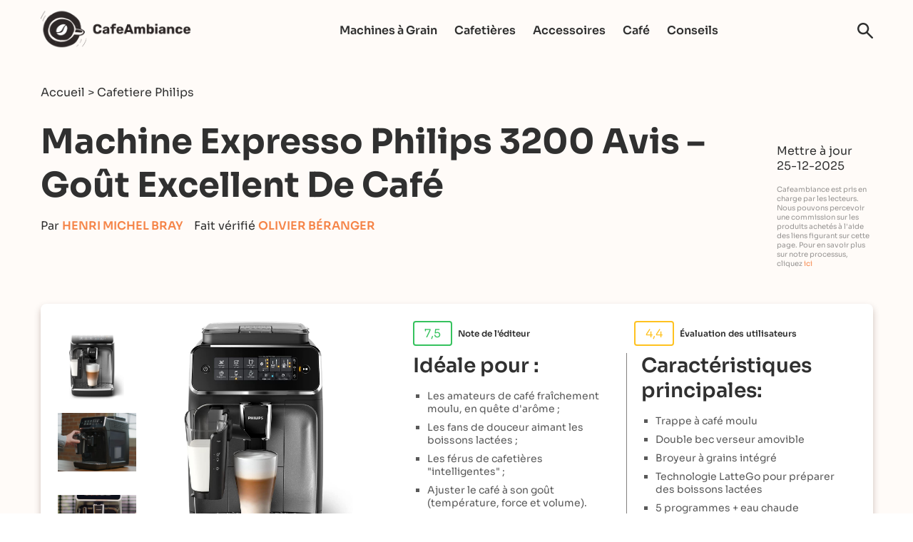

--- FILE ---
content_type: text/html; charset=UTF-8
request_url: https://cafeambiance.fr/cafetiere-philips/philips-3200-avis/
body_size: 32434
content:
<!DOCTYPE html>
<html lang="fr-FR" prefix="og: https://ogp.me/ns#" >
<head><meta charset="UTF-8" /><script>if(navigator.userAgent.match(/MSIE|Internet Explorer/i)||navigator.userAgent.match(/Trident\/7\..*?rv:11/i)){var href=document.location.href;if(!href.match(/[?&]nowprocket/)){if(href.indexOf("?")==-1){if(href.indexOf("#")==-1){document.location.href=href+"?nowprocket=1"}else{document.location.href=href.replace("#","?nowprocket=1#")}}else{if(href.indexOf("#")==-1){document.location.href=href+"&nowprocket=1"}else{document.location.href=href.replace("#","&nowprocket=1#")}}}}</script><script>class RocketLazyLoadScripts{constructor(){this.triggerEvents=["keydown","mousedown","mousemove","touchmove","touchstart","touchend","wheel"],this.userEventHandler=this._triggerListener.bind(this),this.touchStartHandler=this._onTouchStart.bind(this),this.touchMoveHandler=this._onTouchMove.bind(this),this.touchEndHandler=this._onTouchEnd.bind(this),this.clickHandler=this._onClick.bind(this),this.interceptedClicks=[],window.addEventListener("pageshow",(e=>{this.persisted=e.persisted})),window.addEventListener("DOMContentLoaded",(()=>{this._preconnect3rdParties()})),this.delayedScripts={normal:[],async:[],defer:[]},this.allJQueries=[]}_addUserInteractionListener(e){document.hidden?e._triggerListener():(this.triggerEvents.forEach((t=>window.addEventListener(t,e.userEventHandler,{passive:!0}))),window.addEventListener("touchstart",e.touchStartHandler,{passive:!0}),window.addEventListener("mousedown",e.touchStartHandler),document.addEventListener("visibilitychange",e.userEventHandler))}_removeUserInteractionListener(){this.triggerEvents.forEach((e=>window.removeEventListener(e,this.userEventHandler,{passive:!0}))),document.removeEventListener("visibilitychange",this.userEventHandler)}_onTouchStart(e){"HTML"!==e.target.tagName&&(window.addEventListener("touchend",this.touchEndHandler),window.addEventListener("mouseup",this.touchEndHandler),window.addEventListener("touchmove",this.touchMoveHandler,{passive:!0}),window.addEventListener("mousemove",this.touchMoveHandler),e.target.addEventListener("click",this.clickHandler),this._renameDOMAttribute(e.target,"onclick","rocket-onclick"))}_onTouchMove(e){window.removeEventListener("touchend",this.touchEndHandler),window.removeEventListener("mouseup",this.touchEndHandler),window.removeEventListener("touchmove",this.touchMoveHandler,{passive:!0}),window.removeEventListener("mousemove",this.touchMoveHandler),e.target.removeEventListener("click",this.clickHandler),this._renameDOMAttribute(e.target,"rocket-onclick","onclick")}_onTouchEnd(e){window.removeEventListener("touchend",this.touchEndHandler),window.removeEventListener("mouseup",this.touchEndHandler),window.removeEventListener("touchmove",this.touchMoveHandler,{passive:!0}),window.removeEventListener("mousemove",this.touchMoveHandler)}_onClick(e){e.target.removeEventListener("click",this.clickHandler),this._renameDOMAttribute(e.target,"rocket-onclick","onclick"),this.interceptedClicks.push(e),e.preventDefault(),e.stopPropagation(),e.stopImmediatePropagation()}_replayClicks(){window.removeEventListener("touchstart",this.touchStartHandler,{passive:!0}),window.removeEventListener("mousedown",this.touchStartHandler),this.interceptedClicks.forEach((e=>{e.target.dispatchEvent(new MouseEvent("click",{view:e.view,bubbles:!0,cancelable:!0}))}))}_renameDOMAttribute(e,t,n){e.hasAttribute&&e.hasAttribute(t)&&(event.target.setAttribute(n,event.target.getAttribute(t)),event.target.removeAttribute(t))}_triggerListener(){this._removeUserInteractionListener(this),"loading"===document.readyState?document.addEventListener("DOMContentLoaded",this._loadEverythingNow.bind(this)):this._loadEverythingNow()}_preconnect3rdParties(){let e=[];document.querySelectorAll("script[type=rocketlazyloadscript]").forEach((t=>{if(t.hasAttribute("src")){const n=new URL(t.src).origin;n!==location.origin&&e.push({src:n,crossOrigin:t.crossOrigin||"module"===t.getAttribute("data-rocket-type")})}})),e=[...new Map(e.map((e=>[JSON.stringify(e),e]))).values()],this._batchInjectResourceHints(e,"preconnect")}async _loadEverythingNow(){this.lastBreath=Date.now(),this._delayEventListeners(),this._delayJQueryReady(this),this._handleDocumentWrite(),this._registerAllDelayedScripts(),this._preloadAllScripts(),await this._loadScriptsFromList(this.delayedScripts.normal),await this._loadScriptsFromList(this.delayedScripts.defer),await this._loadScriptsFromList(this.delayedScripts.async);try{await this._triggerDOMContentLoaded(),await this._triggerWindowLoad()}catch(e){}window.dispatchEvent(new Event("rocket-allScriptsLoaded")),this._replayClicks()}_registerAllDelayedScripts(){document.querySelectorAll("script[type=rocketlazyloadscript]").forEach((e=>{e.hasAttribute("src")?e.hasAttribute("async")&&!1!==e.async?this.delayedScripts.async.push(e):e.hasAttribute("defer")&&!1!==e.defer||"module"===e.getAttribute("data-rocket-type")?this.delayedScripts.defer.push(e):this.delayedScripts.normal.push(e):this.delayedScripts.normal.push(e)}))}async _transformScript(e){return await this._littleBreath(),new Promise((t=>{const n=document.createElement("script");[...e.attributes].forEach((e=>{let t=e.nodeName;"type"!==t&&("data-rocket-type"===t&&(t="type"),n.setAttribute(t,e.nodeValue))})),e.hasAttribute("src")?(n.addEventListener("load",t),n.addEventListener("error",t)):(n.text=e.text,t());try{e.parentNode.replaceChild(n,e)}catch(e){t()}}))}async _loadScriptsFromList(e){const t=e.shift();return t?(await this._transformScript(t),this._loadScriptsFromList(e)):Promise.resolve()}_preloadAllScripts(){this._batchInjectResourceHints([...this.delayedScripts.normal,...this.delayedScripts.defer,...this.delayedScripts.async],"preload")}_batchInjectResourceHints(e,t){var n=document.createDocumentFragment();e.forEach((e=>{if(e.src){const i=document.createElement("link");i.href=e.src,i.rel=t,"preconnect"!==t&&(i.as="script"),e.getAttribute&&"module"===e.getAttribute("data-rocket-type")&&(i.crossOrigin=!0),e.crossOrigin&&(i.crossOrigin=e.crossOrigin),n.appendChild(i)}})),document.head.appendChild(n)}_delayEventListeners(){let e={};function t(t,n){!function(t){function n(n){return e[t].eventsToRewrite.indexOf(n)>=0?"rocket-"+n:n}e[t]||(e[t]={originalFunctions:{add:t.addEventListener,remove:t.removeEventListener},eventsToRewrite:[]},t.addEventListener=function(){arguments[0]=n(arguments[0]),e[t].originalFunctions.add.apply(t,arguments)},t.removeEventListener=function(){arguments[0]=n(arguments[0]),e[t].originalFunctions.remove.apply(t,arguments)})}(t),e[t].eventsToRewrite.push(n)}function n(e,t){let n=e[t];Object.defineProperty(e,t,{get:()=>n||function(){},set(i){e["rocket"+t]=n=i}})}t(document,"DOMContentLoaded"),t(window,"DOMContentLoaded"),t(window,"load"),t(window,"pageshow"),t(document,"readystatechange"),n(document,"onreadystatechange"),n(window,"onload"),n(window,"onpageshow")}_delayJQueryReady(e){let t=window.jQuery;Object.defineProperty(window,"jQuery",{get:()=>t,set(n){if(n&&n.fn&&!e.allJQueries.includes(n)){n.fn.ready=n.fn.init.prototype.ready=function(t){e.domReadyFired?t.bind(document)(n):document.addEventListener("rocket-DOMContentLoaded",(()=>t.bind(document)(n)))};const t=n.fn.on;n.fn.on=n.fn.init.prototype.on=function(){if(this[0]===window){function e(e){return e.split(" ").map((e=>"load"===e||0===e.indexOf("load.")?"rocket-jquery-load":e)).join(" ")}"string"==typeof arguments[0]||arguments[0]instanceof String?arguments[0]=e(arguments[0]):"object"==typeof arguments[0]&&Object.keys(arguments[0]).forEach((t=>{delete Object.assign(arguments[0],{[e(t)]:arguments[0][t]})[t]}))}return t.apply(this,arguments),this},e.allJQueries.push(n)}t=n}})}async _triggerDOMContentLoaded(){this.domReadyFired=!0,await this._littleBreath(),document.dispatchEvent(new Event("rocket-DOMContentLoaded")),await this._littleBreath(),window.dispatchEvent(new Event("rocket-DOMContentLoaded")),await this._littleBreath(),document.dispatchEvent(new Event("rocket-readystatechange")),await this._littleBreath(),document.rocketonreadystatechange&&document.rocketonreadystatechange()}async _triggerWindowLoad(){await this._littleBreath(),window.dispatchEvent(new Event("rocket-load")),await this._littleBreath(),window.rocketonload&&window.rocketonload(),await this._littleBreath(),this.allJQueries.forEach((e=>e(window).trigger("rocket-jquery-load"))),await this._littleBreath();const e=new Event("rocket-pageshow");e.persisted=this.persisted,window.dispatchEvent(e),await this._littleBreath(),window.rocketonpageshow&&window.rocketonpageshow({persisted:this.persisted})}_handleDocumentWrite(){const e=new Map;document.write=document.writeln=function(t){const n=document.currentScript,i=document.createRange(),r=n.parentElement;let o=e.get(n);void 0===o&&(o=n.nextSibling,e.set(n,o));const s=document.createDocumentFragment();i.setStart(s,0),s.appendChild(i.createContextualFragment(t)),r.insertBefore(s,o)}}async _littleBreath(){Date.now()-this.lastBreath>45&&(await this._requestAnimFrame(),this.lastBreath=Date.now())}async _requestAnimFrame(){return document.hidden?new Promise((e=>setTimeout(e))):new Promise((e=>requestAnimationFrame(e)))}static run(){const e=new RocketLazyLoadScripts;e._addUserInteractionListener(e)}}RocketLazyLoadScripts.run();</script>
	
	<meta name="viewport" content="width=device-width, initial-scale=1" />
            <link rel="preconnect" href="https://fonts.gstatic.com">
        
        <style>.ccb__wrap .ccb__inner::before {content: "#Astuces";}</style>
        <style>:root {
  --color-primary: #F58549;
  --color-secondary: #2D2727;
  --pads-color-primary: #fff5ed;
  --pads-color-secondary: #f7f7f7;
  --pads-color-tertiary: #fffbf8;
}</style>	
<!-- Optimisation des moteurs de recherche par Rank Math - https://rankmath.com/ -->
<title>Machine Expresso Philips 3200 Avis : Goût Excellent De Café (Hiver 2026)</title><link rel="preload" as="style" href="https://fonts.googleapis.com/css2?family=Merriweather:wght@700&#038;display=swap" /><link rel="stylesheet" href="https://fonts.googleapis.com/css2?family=Merriweather:wght@700&#038;display=swap" media="print" onload="this.media='all'" /><noscript><link rel="stylesheet" href="https://fonts.googleapis.com/css2?family=Merriweather:wght@700&#038;display=swap" /></noscript>
<meta name="description" content="Si vous cherchez une machine à café à grain qui crée des boissons chaudes avec un raffinement particulier, Philips 3200 avis - c&#039;est dont vous avez besoin !"/>
<meta name="robots" content="follow, index, max-snippet:-1, max-video-preview:-1, max-image-preview:large"/>
<link rel="canonical" href="https://cafeambiance.fr/cafetiere-philips/philips-3200-avis/" />
<meta property="og:locale" content="fr_FR" />
<meta property="og:type" content="article" />
<meta property="og:title" content="Machine Expresso Philips 3200 Avis : Goût Excellent De Café (Hiver 2026)" />
<meta property="og:description" content="Si vous cherchez une machine à café à grain qui crée des boissons chaudes avec un raffinement particulier, Philips 3200 avis - c&#039;est dont vous avez besoin !" />
<meta property="og:url" content="https://cafeambiance.fr/cafetiere-philips/philips-3200-avis/" />
<meta property="og:site_name" content="СafeАmbiance" />
<meta property="article:tag" content="r" />
<meta property="article:section" content="Cafetiere Philips" />
<meta property="og:image" content="https://cafeambiance.fr/wp-content/uploads/2023/02/Machine-Expresso-Philips-3200-Avis-4.png" />
<meta property="og:image:secure_url" content="https://cafeambiance.fr/wp-content/uploads/2023/02/Machine-Expresso-Philips-3200-Avis-4.png" />
<meta property="og:image:width" content="640" />
<meta property="og:image:height" content="480" />
<meta property="og:image:alt" content="philips 3200 avis" />
<meta property="og:image:type" content="image/png" />
<meta property="article:published_time" content="2025-12-25T00:24:00+00:00" />
<meta name="twitter:card" content="summary_large_image" />
<meta name="twitter:title" content="Machine Expresso Philips 3200 Avis : Goût Excellent De Café (Hiver 2026)" />
<meta name="twitter:description" content="Si vous cherchez une machine à café à grain qui crée des boissons chaudes avec un raffinement particulier, Philips 3200 avis - c&#039;est dont vous avez besoin !" />
<meta name="twitter:image" content="https://cafeambiance.fr/wp-content/uploads/2023/02/Machine-Expresso-Philips-3200-Avis-4.png" />
<meta name="twitter:label1" content="Écrit par" />
<meta name="twitter:data1" content="admin" />
<meta name="twitter:label2" content="Temps de lecture" />
<meta name="twitter:data2" content="14 minutes" />
<script type="application/ld+json" class="rank-math-schema">{"@context":"https://schema.org","@graph":[{"@type":["Person","Organization"],"@id":"https://cafeambiance.fr/#person","name":"Henri Michel Bray","jobTitle":"Expert de caf\u00e9","sameAs":["https://www.youtube.com/@cafeambiance","https://www.facebook.com/henrimichel.bray"]},{"@type":"WebSite","@id":"https://cafeambiance.fr/#website","url":"https://cafeambiance.fr","name":"\u0421afe\u0410mbiance","publisher":{"@id":"https://cafeambiance.fr/#person"},"inLanguage":"fr-FR"},{"@type":"ImageObject","@id":"https://cafeambiance.fr/wp-content/uploads/2023/02/Machine-Expresso-Philips-3200-Avis-4.png","url":"https://cafeambiance.fr/wp-content/uploads/2023/02/Machine-Expresso-Philips-3200-Avis-4.png","width":"640","height":"480","inLanguage":"fr-FR"},{"@type":"BreadcrumbList","@id":"https://cafeambiance.fr/cafetiere-philips/philips-3200-avis/#breadcrumb","itemListElement":[{"@type":"ListItem","position":"1","item":{"@id":"https://cafeambiance.fr","name":"Accueil"}},{"@type":"ListItem","position":"2","item":{"@id":"https://cafeambiance.fr/cafetiere-philips/","name":"Cafetiere Philips"}},{"@type":"ListItem","position":"3","item":{"@id":"https://cafeambiance.fr/cafetiere-philips/philips-3200-avis/","name":"Machine Expresso Philips 3200 Avis &#8211; Go\u00fbt Excellent De Caf\u00e9"}}]},{"@type":"WebPage","@id":"https://cafeambiance.fr/cafetiere-philips/philips-3200-avis/#webpage","url":"https://cafeambiance.fr/cafetiere-philips/philips-3200-avis/","name":"Machine Expresso Philips 3200 Avis : Go\u00fbt Excellent De Caf\u00e9 (Hiver 2026)","datePublished":"2025-12-25T00:24:00+00:00","dateModified":"2025-12-25T00:24:00+00:00","isPartOf":{"@id":"https://cafeambiance.fr/#website"},"primaryImageOfPage":{"@id":"https://cafeambiance.fr/wp-content/uploads/2023/02/Machine-Expresso-Philips-3200-Avis-4.png"},"inLanguage":"fr-FR","breadcrumb":{"@id":"https://cafeambiance.fr/cafetiere-philips/philips-3200-avis/#breadcrumb"}},{"@id":"https://cafeambiance.fr/#person","name":"Henri Michel Bray","url":"https://cafeambiance.fr/authors/henri-michel-bray/"},{"@type":"BlogPosting","headline":"Machine Expresso Philips 3200 Avis : Go\u00fbt Excellent De Caf\u00e9 (Hiver 2026)","keywords":"philips 3200 avis","datePublished":"2025-12-25T00:24:00+00:00","dateModified":"2025-12-25T00:24:00+00:00","articleSection":"Cafetiere Philips","author":{"@id":"https://cafeambiance.fr/#person","name":"Henri Michel Bray","url":"https://cafeambiance.fr/authors/henri-michel-bray/"},"publisher":{"@id":"https://cafeambiance.fr/#person"},"description":"Si vous cherchez une machine \u00e0 caf\u00e9 \u00e0 grain qui cr\u00e9e des boissons chaudes avec un raffinement particulier, Philips 3200 avis - c&#039;est dont vous avez besoin !","name":"Machine Expresso Philips 3200 Avis : Go\u00fbt Excellent De Caf\u00e9 (Hiver 2026)","@id":"https://cafeambiance.fr/cafetiere-philips/philips-3200-avis/#richSnippet","isPartOf":{"@id":"https://cafeambiance.fr/cafetiere-philips/philips-3200-avis/#webpage"},"image":{"@id":"https://cafeambiance.fr/wp-content/uploads/2023/02/Machine-Expresso-Philips-3200-Avis-4.png"},"inLanguage":"fr-FR","mainEntityOfPage":{"@id":"https://cafeambiance.fr/cafetiere-philips/philips-3200-avis/#webpage"}},{"@type":"Product","name":"Philips S\u00e9rie 3200 Lattego Machine \u00e0 Caf\u00e9","url":"https://cafeambiance.fr/cafetiere-philips/philips-3200-avis/","description":"L&rsquo;entreprise n\u00e9erlandaise Philips a fait un sacr\u00e9 bout de chemin depuis sa cr\u00e9ation \u00e0 la fin du 19e si\u00e8cle. Fabricant renomm\u00e9 d&rsquo;am...","review":{"@type":"Review","datePublished":"2025-12-25 00:24:00","author":{"@type":"Person","name":"Henri Michel Bray"},"reviewRating":{"@type":"Rating","worstRating":"1","bestRating":"5","ratingValue":"4.1"}}}]}</script>
<!-- /Extension Rank Math WordPress SEO -->

<link rel='dns-prefetch' href='//cdn.geni.us' />
<link href='https://fonts.gstatic.com' crossorigin rel='preconnect' />
<link rel="alternate" title="oEmbed (JSON)" type="application/json+oembed" href="https://cafeambiance.fr/wp-json/oembed/1.0/embed?url=https%3A%2F%2Fcafeambiance.fr%2Fcafetiere-philips%2Fphilips-3200-avis%2F" />
<link rel="alternate" title="oEmbed (XML)" type="text/xml+oembed" href="https://cafeambiance.fr/wp-json/oembed/1.0/embed?url=https%3A%2F%2Fcafeambiance.fr%2Fcafetiere-philips%2Fphilips-3200-avis%2F&#038;format=xml" />
<style id='wp-img-auto-sizes-contain-inline-css'>
img:is([sizes=auto i],[sizes^="auto," i]){contain-intrinsic-size:3000px 1500px}
/*# sourceURL=wp-img-auto-sizes-contain-inline-css */
</style>
<link data-minify="1" rel='stylesheet' id='wprm-public-css' href='https://cafeambiance.fr/wp-content/cache/min/1/wp-content/plugins/wp-recipe-maker/dist/public-modern.css?ver=1764239961' media='all' />
<style id='wp-emoji-styles-inline-css'>

	img.wp-smiley, img.emoji {
		display: inline !important;
		border: none !important;
		box-shadow: none !important;
		height: 1em !important;
		width: 1em !important;
		margin: 0 0.07em !important;
		vertical-align: -0.1em !important;
		background: none !important;
		padding: 0 !important;
	}
/*# sourceURL=wp-emoji-styles-inline-css */
</style>
<style id='wp-block-library-inline-css'>
:root{--wp-block-synced-color:#7a00df;--wp-block-synced-color--rgb:122,0,223;--wp-bound-block-color:var(--wp-block-synced-color);--wp-editor-canvas-background:#ddd;--wp-admin-theme-color:#007cba;--wp-admin-theme-color--rgb:0,124,186;--wp-admin-theme-color-darker-10:#006ba1;--wp-admin-theme-color-darker-10--rgb:0,107,160.5;--wp-admin-theme-color-darker-20:#005a87;--wp-admin-theme-color-darker-20--rgb:0,90,135;--wp-admin-border-width-focus:2px}@media (min-resolution:192dpi){:root{--wp-admin-border-width-focus:1.5px}}.wp-element-button{cursor:pointer}:root .has-very-light-gray-background-color{background-color:#eee}:root .has-very-dark-gray-background-color{background-color:#313131}:root .has-very-light-gray-color{color:#eee}:root .has-very-dark-gray-color{color:#313131}:root .has-vivid-green-cyan-to-vivid-cyan-blue-gradient-background{background:linear-gradient(135deg,#00d084,#0693e3)}:root .has-purple-crush-gradient-background{background:linear-gradient(135deg,#34e2e4,#4721fb 50%,#ab1dfe)}:root .has-hazy-dawn-gradient-background{background:linear-gradient(135deg,#faaca8,#dad0ec)}:root .has-subdued-olive-gradient-background{background:linear-gradient(135deg,#fafae1,#67a671)}:root .has-atomic-cream-gradient-background{background:linear-gradient(135deg,#fdd79a,#004a59)}:root .has-nightshade-gradient-background{background:linear-gradient(135deg,#330968,#31cdcf)}:root .has-midnight-gradient-background{background:linear-gradient(135deg,#020381,#2874fc)}:root{--wp--preset--font-size--normal:16px;--wp--preset--font-size--huge:42px}.has-regular-font-size{font-size:1em}.has-larger-font-size{font-size:2.625em}.has-normal-font-size{font-size:var(--wp--preset--font-size--normal)}.has-huge-font-size{font-size:var(--wp--preset--font-size--huge)}.has-text-align-center{text-align:center}.has-text-align-left{text-align:left}.has-text-align-right{text-align:right}.has-fit-text{white-space:nowrap!important}#end-resizable-editor-section{display:none}.aligncenter{clear:both}.items-justified-left{justify-content:flex-start}.items-justified-center{justify-content:center}.items-justified-right{justify-content:flex-end}.items-justified-space-between{justify-content:space-between}.screen-reader-text{border:0;clip-path:inset(50%);height:1px;margin:-1px;overflow:hidden;padding:0;position:absolute;width:1px;word-wrap:normal!important}.screen-reader-text:focus{background-color:#ddd;clip-path:none;color:#444;display:block;font-size:1em;height:auto;left:5px;line-height:normal;padding:15px 23px 14px;text-decoration:none;top:5px;width:auto;z-index:100000}html :where(.has-border-color){border-style:solid}html :where([style*=border-top-color]){border-top-style:solid}html :where([style*=border-right-color]){border-right-style:solid}html :where([style*=border-bottom-color]){border-bottom-style:solid}html :where([style*=border-left-color]){border-left-style:solid}html :where([style*=border-width]){border-style:solid}html :where([style*=border-top-width]){border-top-style:solid}html :where([style*=border-right-width]){border-right-style:solid}html :where([style*=border-bottom-width]){border-bottom-style:solid}html :where([style*=border-left-width]){border-left-style:solid}html :where(img[class*=wp-image-]){height:auto;max-width:100%}:where(figure){margin:0 0 1em}html :where(.is-position-sticky){--wp-admin--admin-bar--position-offset:var(--wp-admin--admin-bar--height,0px)}@media screen and (max-width:600px){html :where(.is-position-sticky){--wp-admin--admin-bar--position-offset:0px}}

/*# sourceURL=wp-block-library-inline-css */
</style><style id='global-styles-inline-css'>
:root{--wp--preset--aspect-ratio--square: 1;--wp--preset--aspect-ratio--4-3: 4/3;--wp--preset--aspect-ratio--3-4: 3/4;--wp--preset--aspect-ratio--3-2: 3/2;--wp--preset--aspect-ratio--2-3: 2/3;--wp--preset--aspect-ratio--16-9: 16/9;--wp--preset--aspect-ratio--9-16: 9/16;--wp--preset--color--black: #000000;--wp--preset--color--cyan-bluish-gray: #abb8c3;--wp--preset--color--white: #ffffff;--wp--preset--color--pale-pink: #f78da7;--wp--preset--color--vivid-red: #cf2e2e;--wp--preset--color--luminous-vivid-orange: #ff6900;--wp--preset--color--luminous-vivid-amber: #fcb900;--wp--preset--color--light-green-cyan: #7bdcb5;--wp--preset--color--vivid-green-cyan: #00d084;--wp--preset--color--pale-cyan-blue: #8ed1fc;--wp--preset--color--vivid-cyan-blue: #0693e3;--wp--preset--color--vivid-purple: #9b51e0;--wp--preset--gradient--vivid-cyan-blue-to-vivid-purple: linear-gradient(135deg,rgb(6,147,227) 0%,rgb(155,81,224) 100%);--wp--preset--gradient--light-green-cyan-to-vivid-green-cyan: linear-gradient(135deg,rgb(122,220,180) 0%,rgb(0,208,130) 100%);--wp--preset--gradient--luminous-vivid-amber-to-luminous-vivid-orange: linear-gradient(135deg,rgb(252,185,0) 0%,rgb(255,105,0) 100%);--wp--preset--gradient--luminous-vivid-orange-to-vivid-red: linear-gradient(135deg,rgb(255,105,0) 0%,rgb(207,46,46) 100%);--wp--preset--gradient--very-light-gray-to-cyan-bluish-gray: linear-gradient(135deg,rgb(238,238,238) 0%,rgb(169,184,195) 100%);--wp--preset--gradient--cool-to-warm-spectrum: linear-gradient(135deg,rgb(74,234,220) 0%,rgb(151,120,209) 20%,rgb(207,42,186) 40%,rgb(238,44,130) 60%,rgb(251,105,98) 80%,rgb(254,248,76) 100%);--wp--preset--gradient--blush-light-purple: linear-gradient(135deg,rgb(255,206,236) 0%,rgb(152,150,240) 100%);--wp--preset--gradient--blush-bordeaux: linear-gradient(135deg,rgb(254,205,165) 0%,rgb(254,45,45) 50%,rgb(107,0,62) 100%);--wp--preset--gradient--luminous-dusk: linear-gradient(135deg,rgb(255,203,112) 0%,rgb(199,81,192) 50%,rgb(65,88,208) 100%);--wp--preset--gradient--pale-ocean: linear-gradient(135deg,rgb(255,245,203) 0%,rgb(182,227,212) 50%,rgb(51,167,181) 100%);--wp--preset--gradient--electric-grass: linear-gradient(135deg,rgb(202,248,128) 0%,rgb(113,206,126) 100%);--wp--preset--gradient--midnight: linear-gradient(135deg,rgb(2,3,129) 0%,rgb(40,116,252) 100%);--wp--preset--font-size--small: 13px;--wp--preset--font-size--medium: 20px;--wp--preset--font-size--large: 36px;--wp--preset--font-size--x-large: 42px;--wp--preset--spacing--20: 0.44rem;--wp--preset--spacing--30: 0.67rem;--wp--preset--spacing--40: 1rem;--wp--preset--spacing--50: 1.5rem;--wp--preset--spacing--60: 2.25rem;--wp--preset--spacing--70: 3.38rem;--wp--preset--spacing--80: 5.06rem;--wp--preset--shadow--natural: 6px 6px 9px rgba(0, 0, 0, 0.2);--wp--preset--shadow--deep: 12px 12px 50px rgba(0, 0, 0, 0.4);--wp--preset--shadow--sharp: 6px 6px 0px rgba(0, 0, 0, 0.2);--wp--preset--shadow--outlined: 6px 6px 0px -3px rgb(255, 255, 255), 6px 6px rgb(0, 0, 0);--wp--preset--shadow--crisp: 6px 6px 0px rgb(0, 0, 0);}:where(.is-layout-flex){gap: 0.5em;}:where(.is-layout-grid){gap: 0.5em;}body .is-layout-flex{display: flex;}.is-layout-flex{flex-wrap: wrap;align-items: center;}.is-layout-flex > :is(*, div){margin: 0;}body .is-layout-grid{display: grid;}.is-layout-grid > :is(*, div){margin: 0;}:where(.wp-block-columns.is-layout-flex){gap: 2em;}:where(.wp-block-columns.is-layout-grid){gap: 2em;}:where(.wp-block-post-template.is-layout-flex){gap: 1.25em;}:where(.wp-block-post-template.is-layout-grid){gap: 1.25em;}.has-black-color{color: var(--wp--preset--color--black) !important;}.has-cyan-bluish-gray-color{color: var(--wp--preset--color--cyan-bluish-gray) !important;}.has-white-color{color: var(--wp--preset--color--white) !important;}.has-pale-pink-color{color: var(--wp--preset--color--pale-pink) !important;}.has-vivid-red-color{color: var(--wp--preset--color--vivid-red) !important;}.has-luminous-vivid-orange-color{color: var(--wp--preset--color--luminous-vivid-orange) !important;}.has-luminous-vivid-amber-color{color: var(--wp--preset--color--luminous-vivid-amber) !important;}.has-light-green-cyan-color{color: var(--wp--preset--color--light-green-cyan) !important;}.has-vivid-green-cyan-color{color: var(--wp--preset--color--vivid-green-cyan) !important;}.has-pale-cyan-blue-color{color: var(--wp--preset--color--pale-cyan-blue) !important;}.has-vivid-cyan-blue-color{color: var(--wp--preset--color--vivid-cyan-blue) !important;}.has-vivid-purple-color{color: var(--wp--preset--color--vivid-purple) !important;}.has-black-background-color{background-color: var(--wp--preset--color--black) !important;}.has-cyan-bluish-gray-background-color{background-color: var(--wp--preset--color--cyan-bluish-gray) !important;}.has-white-background-color{background-color: var(--wp--preset--color--white) !important;}.has-pale-pink-background-color{background-color: var(--wp--preset--color--pale-pink) !important;}.has-vivid-red-background-color{background-color: var(--wp--preset--color--vivid-red) !important;}.has-luminous-vivid-orange-background-color{background-color: var(--wp--preset--color--luminous-vivid-orange) !important;}.has-luminous-vivid-amber-background-color{background-color: var(--wp--preset--color--luminous-vivid-amber) !important;}.has-light-green-cyan-background-color{background-color: var(--wp--preset--color--light-green-cyan) !important;}.has-vivid-green-cyan-background-color{background-color: var(--wp--preset--color--vivid-green-cyan) !important;}.has-pale-cyan-blue-background-color{background-color: var(--wp--preset--color--pale-cyan-blue) !important;}.has-vivid-cyan-blue-background-color{background-color: var(--wp--preset--color--vivid-cyan-blue) !important;}.has-vivid-purple-background-color{background-color: var(--wp--preset--color--vivid-purple) !important;}.has-black-border-color{border-color: var(--wp--preset--color--black) !important;}.has-cyan-bluish-gray-border-color{border-color: var(--wp--preset--color--cyan-bluish-gray) !important;}.has-white-border-color{border-color: var(--wp--preset--color--white) !important;}.has-pale-pink-border-color{border-color: var(--wp--preset--color--pale-pink) !important;}.has-vivid-red-border-color{border-color: var(--wp--preset--color--vivid-red) !important;}.has-luminous-vivid-orange-border-color{border-color: var(--wp--preset--color--luminous-vivid-orange) !important;}.has-luminous-vivid-amber-border-color{border-color: var(--wp--preset--color--luminous-vivid-amber) !important;}.has-light-green-cyan-border-color{border-color: var(--wp--preset--color--light-green-cyan) !important;}.has-vivid-green-cyan-border-color{border-color: var(--wp--preset--color--vivid-green-cyan) !important;}.has-pale-cyan-blue-border-color{border-color: var(--wp--preset--color--pale-cyan-blue) !important;}.has-vivid-cyan-blue-border-color{border-color: var(--wp--preset--color--vivid-cyan-blue) !important;}.has-vivid-purple-border-color{border-color: var(--wp--preset--color--vivid-purple) !important;}.has-vivid-cyan-blue-to-vivid-purple-gradient-background{background: var(--wp--preset--gradient--vivid-cyan-blue-to-vivid-purple) !important;}.has-light-green-cyan-to-vivid-green-cyan-gradient-background{background: var(--wp--preset--gradient--light-green-cyan-to-vivid-green-cyan) !important;}.has-luminous-vivid-amber-to-luminous-vivid-orange-gradient-background{background: var(--wp--preset--gradient--luminous-vivid-amber-to-luminous-vivid-orange) !important;}.has-luminous-vivid-orange-to-vivid-red-gradient-background{background: var(--wp--preset--gradient--luminous-vivid-orange-to-vivid-red) !important;}.has-very-light-gray-to-cyan-bluish-gray-gradient-background{background: var(--wp--preset--gradient--very-light-gray-to-cyan-bluish-gray) !important;}.has-cool-to-warm-spectrum-gradient-background{background: var(--wp--preset--gradient--cool-to-warm-spectrum) !important;}.has-blush-light-purple-gradient-background{background: var(--wp--preset--gradient--blush-light-purple) !important;}.has-blush-bordeaux-gradient-background{background: var(--wp--preset--gradient--blush-bordeaux) !important;}.has-luminous-dusk-gradient-background{background: var(--wp--preset--gradient--luminous-dusk) !important;}.has-pale-ocean-gradient-background{background: var(--wp--preset--gradient--pale-ocean) !important;}.has-electric-grass-gradient-background{background: var(--wp--preset--gradient--electric-grass) !important;}.has-midnight-gradient-background{background: var(--wp--preset--gradient--midnight) !important;}.has-small-font-size{font-size: var(--wp--preset--font-size--small) !important;}.has-medium-font-size{font-size: var(--wp--preset--font-size--medium) !important;}.has-large-font-size{font-size: var(--wp--preset--font-size--large) !important;}.has-x-large-font-size{font-size: var(--wp--preset--font-size--x-large) !important;}
/*# sourceURL=global-styles-inline-css */
</style>

<style id='classic-theme-styles-inline-css'>
/*! This file is auto-generated */
.wp-block-button__link{color:#fff;background-color:#32373c;border-radius:9999px;box-shadow:none;text-decoration:none;padding:calc(.667em + 2px) calc(1.333em + 2px);font-size:1.125em}.wp-block-file__button{background:#32373c;color:#fff;text-decoration:none}
/*# sourceURL=/wp-includes/css/classic-themes.min.css */
</style>
<link data-minify="1" rel='stylesheet' id='dl-menu-pb-style-css' href='https://cafeambiance.fr/wp-content/cache/min/1/wp-content/plugins/dl-common/src/PublicAssets/Menu/pb/css/menu_pb_v1.css?ver=1764239961' media='all' />
<link data-minify="1" rel='stylesheet' id='dl-slick-style-css' href='https://cafeambiance.fr/wp-content/cache/min/1/wp-content/plugins/dl-common/src/PublicAssets/vendor/slick.css?ver=1764239961' media='' />
<link data-minify="1" rel='stylesheet' id='theme-style-css' href='https://cafeambiance.fr/wp-content/cache/min/1/wp-content/themes/pb/style.css?ver=1764239961' media='all' />
<link data-minify="1" rel='stylesheet' id='common-style-css' href='https://cafeambiance.fr/wp-content/cache/min/1/wp-content/themes/pb/assets/css/template.css?ver=1764239961' media='all' />
<link data-minify="1" rel='stylesheet' id='dl-pb-grid-style-css' href='https://cafeambiance.fr/wp-content/cache/min/1/wp-content/plugins/dl-common/src/PublicAssets/css/pb-grids.css?ver=1764239961' media='all' />
<link data-minify="1" rel='stylesheet' id='dl-common-style-css' href='https://cafeambiance.fr/wp-content/cache/min/1/wp-content/plugins/dl-common/src/PublicAssets/css/common.css?ver=1764239961' media='all' />
<script type="rocketlazyloadscript" src="https://cafeambiance.fr/wp-includes/js/jquery/jquery.min.js?ver=3.7.1" id="jquery-core-js" defer></script>
<script type="rocketlazyloadscript" src="https://cafeambiance.fr/wp-includes/js/jquery/jquery-migrate.min.js?ver=3.4.1" id="jquery-migrate-js" defer></script>
<script type="rocketlazyloadscript" src="https://cafeambiance.fr/wp-content/plugins/dl-common/src/PublicAssets/vendor/slick.min.js?ver=1.8.1" id="dl-slick-script-js" defer></script>
<script id="dl-pb-common-script-js-extra">
var dl_pb_script = {"ajax_url":"https://cafeambiance.fr/wp-admin/admin-ajax.php","home_url":"https://cafeambiance.fr"};
//# sourceURL=dl-pb-common-script-js-extra
</script>
<script type="rocketlazyloadscript" data-minify="1" src="https://cafeambiance.fr/wp-content/cache/min/1/wp-content/plugins/dl-common/src/PublicAssets/js/pb-common.js?ver=1764239961" id="dl-pb-common-script-js" defer></script>
<script id="dl-common-script-js-extra">
var dl_cm_script = {"ajax_url":"https://cafeambiance.fr/wp-admin/admin-ajax.php","home_url":"https://cafeambiance.fr"};
//# sourceURL=dl-common-script-js-extra
</script>
<script type="rocketlazyloadscript" data-minify="1" src="https://cafeambiance.fr/wp-content/cache/min/1/wp-content/plugins/dl-common/src/PublicAssets/js/common.js?ver=1764239961" id="dl-common-script-js" defer></script>
<script type="rocketlazyloadscript" data-minify="1" src="https://cafeambiance.fr/wp-content/cache/min/1/snippet.min.js?ver=1764239961" id="genius-script-js" defer></script>
<script type="rocketlazyloadscript" src="https://cafeambiance.fr/wp-content/plugins/dl-tag-center/src/PublicAssets/vendor/sourcebuster.min.js?ver=1.0.1" id="sourcebuster-script-js" defer></script>
<script id="dl-tag-center-script-js-extra">
var dl_tag_center = {"ajax_url":"https://cafeambiance.fr/wp-admin/admin-ajax.php","rest_url":"https://cafeambiance.fr/wp-json/","post_id":"6058","default_pp":"1","genius_id":"","replace_countries":"FR","genius_countries":"","redirect_country":"FR","is_replace_ca_tag":"-1","default_amazon_domain":"amazon.fr","default_tag":"cae100-21","default_us_ppc":"caea100-21","replace_404_enabled":"1","tracks":{"us_medium":"","us_medium_tag":"","ca_medium":"","ca_medium_tag":"","post_tracks":{"us_organic":"cae100-21","us_ppc":"caea100-21","ca_organic":"","ca_ppc":""},"not_found_tracks":{"us_organic":-1,"us_ppc":-1,"ca_organic":-1,"ca_ppc":-1}},"is_replace_enabled":"-1","utm_disclaimer":""};
//# sourceURL=dl-tag-center-script-js-extra
</script>
<script type="rocketlazyloadscript" data-minify="1" src="https://cafeambiance.fr/wp-content/cache/min/1/wp-content/plugins/dl-tag-center/src/PublicAssets/js/dl-tag-center.js?ver=1764239961" id="dl-tag-center-script-js" defer></script>
<link rel="https://api.w.org/" href="https://cafeambiance.fr/wp-json/" /><link rel="alternate" title="JSON" type="application/json" href="https://cafeambiance.fr/wp-json/wp/v2/posts/6058" /><link rel="EditURI" type="application/rsd+xml" title="RSD" href="https://cafeambiance.fr/xmlrpc.php?rsd" />
<meta name="generator" content="WordPress 6.9" />
<link rel='shortlink' href='https://cafeambiance.fr/?p=6058' />
<meta name="verify-admitad" content="a9067a74f7" />
<meta name="verification" content="0c24d8be70655914f34b3c7a53534df5" />
<script type="rocketlazyloadscript" async src="https://pagead2.googlesyndication.com/pagead/js/adsbygoogle.js?client=ca-pub-4945791663521617"
     crossorigin="anonymous"></script><script nowprocket async src="https://pagead2.googlesyndication.com/pagead/js/adsbygoogle.js?client=ca-pub-4945791663521617" crossorigin="anonymous"></script><style type="text/css"> .tippy-box[data-theme~="wprm"] { background-color: #333333; color: #FFFFFF; } .tippy-box[data-theme~="wprm"][data-placement^="top"] > .tippy-arrow::before { border-top-color: #333333; } .tippy-box[data-theme~="wprm"][data-placement^="bottom"] > .tippy-arrow::before { border-bottom-color: #333333; } .tippy-box[data-theme~="wprm"][data-placement^="left"] > .tippy-arrow::before { border-left-color: #333333; } .tippy-box[data-theme~="wprm"][data-placement^="right"] > .tippy-arrow::before { border-right-color: #333333; } .tippy-box[data-theme~="wprm"] a { color: #FFFFFF; } .wprm-comment-rating svg { width: 18px !important; height: 18px !important; } img.wprm-comment-rating { width: 90px !important; height: 18px !important; } body { --comment-rating-star-color: #343434; } body { --wprm-popup-font-size: 16px; } body { --wprm-popup-background: #ffffff; } body { --wprm-popup-title: #000000; } body { --wprm-popup-content: #444444; } body { --wprm-popup-button-background: #444444; } body { --wprm-popup-button-text: #ffffff; }</style><style type="text/css">.wprm-glossary-term {color: #5A822B;text-decoration: underline;cursor: help;}</style><style type="text/css">.wprm-recipe-template-snippet-basic-buttons {
    font-family: inherit; /* wprm_font_family type=font */
    font-size: 0.9em; /* wprm_font_size type=font_size */
    text-align: center; /* wprm_text_align type=align */
    margin-top: 0px; /* wprm_margin_top type=size */
    margin-bottom: 10px; /* wprm_margin_bottom type=size */
}
.wprm-recipe-template-snippet-basic-buttons a  {
    margin: 5px; /* wprm_margin_button type=size */
    margin: 5px; /* wprm_margin_button type=size */
}

.wprm-recipe-template-snippet-basic-buttons a:first-child {
    margin-left: 0;
}
.wprm-recipe-template-snippet-basic-buttons a:last-child {
    margin-right: 0;
}.wprm-recipe-template-chic {
    margin: 20px auto;
    background-color: #fafafa; /* wprm_background type=color */
    font-family: -apple-system, BlinkMacSystemFont, "Segoe UI", Roboto, Oxygen-Sans, Ubuntu, Cantarell, "Helvetica Neue", sans-serif; /* wprm_main_font_family type=font */
    font-size: 0.9em; /* wprm_main_font_size type=font_size */
    line-height: 1.5em; /* wprm_main_line_height type=font_size */
    color: #333333; /* wprm_main_text type=color */
    max-width: 650px; /* wprm_max_width type=size */
}
.wprm-recipe-template-chic a {
    color: #3498db; /* wprm_link type=color */
}
.wprm-recipe-template-chic p, .wprm-recipe-template-chic li {
    font-family: -apple-system, BlinkMacSystemFont, "Segoe UI", Roboto, Oxygen-Sans, Ubuntu, Cantarell, "Helvetica Neue", sans-serif; /* wprm_main_font_family type=font */
    font-size: 1em !important;
    line-height: 1.5em !important; /* wprm_main_line_height type=font_size */
}
.wprm-recipe-template-chic li {
    margin: 0 0 0 32px !important;
    padding: 0 !important;
}
.rtl .wprm-recipe-template-chic li {
    margin: 0 32px 0 0 !important;
}
.wprm-recipe-template-chic ol, .wprm-recipe-template-chic ul {
    margin: 0 !important;
    padding: 0 !important;
}
.wprm-recipe-template-chic br {
    display: none;
}
.wprm-recipe-template-chic .wprm-recipe-name,
.wprm-recipe-template-chic .wprm-recipe-header {
    font-family: -apple-system, BlinkMacSystemFont, "Segoe UI", Roboto, Oxygen-Sans, Ubuntu, Cantarell, "Helvetica Neue", sans-serif; /* wprm_header_font_family type=font */
    color: #000000; /* wprm_header_text type=color */
    line-height: 1.3em; /* wprm_header_line_height type=font_size */
}
.wprm-recipe-template-chic h1,
.wprm-recipe-template-chic h2,
.wprm-recipe-template-chic h3,
.wprm-recipe-template-chic h4,
.wprm-recipe-template-chic h5,
.wprm-recipe-template-chic h6 {
    font-family: -apple-system, BlinkMacSystemFont, "Segoe UI", Roboto, Oxygen-Sans, Ubuntu, Cantarell, "Helvetica Neue", sans-serif; /* wprm_header_font_family type=font */
    color: #212121; /* wprm_header_text type=color */
    line-height: 1.3em; /* wprm_header_line_height type=font_size */
    margin: 0 !important;
    padding: 0 !important;
}
.wprm-recipe-template-chic .wprm-recipe-header {
    margin-top: 1.2em !important;
}
.wprm-recipe-template-chic h1 {
    font-size: 2em; /* wprm_h1_size type=font_size */
}
.wprm-recipe-template-chic h2 {
    font-size: 1.8em; /* wprm_h2_size type=font_size */
}
.wprm-recipe-template-chic h3 {
    font-size: 1.2em; /* wprm_h3_size type=font_size */
}
.wprm-recipe-template-chic h4 {
    font-size: 1em; /* wprm_h4_size type=font_size */
}
.wprm-recipe-template-chic h5 {
    font-size: 1em; /* wprm_h5_size type=font_size */
}
.wprm-recipe-template-chic h6 {
    font-size: 1em; /* wprm_h6_size type=font_size */
}.wprm-recipe-template-chic {
    font-size: 1em; /* wprm_main_font_size type=font_size */
	border-style: solid; /* wprm_border_style type=border */
	border-width: 1px; /* wprm_border_width type=size */
	border-color: #E0E0E0; /* wprm_border type=color */
    padding: 10px;
    background-color: #ffffff; /* wprm_background type=color */
    max-width: 950px; /* wprm_max_width type=size */
}
.wprm-recipe-template-chic a {
    color: #5A822B; /* wprm_link type=color */
}
.wprm-recipe-template-chic .wprm-recipe-name {
    line-height: 1.3em;
    font-weight: bold;
}
.wprm-recipe-template-chic .wprm-template-chic-buttons {
	clear: both;
    font-size: 0.9em;
    text-align: center;
}
.wprm-recipe-template-chic .wprm-template-chic-buttons .wprm-recipe-icon {
    margin-right: 5px;
}
.wprm-recipe-template-chic .wprm-recipe-header {
	margin-bottom: 0.5em !important;
}
.wprm-recipe-template-chic .wprm-nutrition-label-container {
	font-size: 0.9em;
}
.wprm-recipe-template-chic .wprm-call-to-action {
	border-radius: 3px;
}.wprm-recipe-template-compact-howto {
    margin: 20px auto;
    background-color: #fafafa; /* wprm_background type=color */
    font-family: -apple-system, BlinkMacSystemFont, "Segoe UI", Roboto, Oxygen-Sans, Ubuntu, Cantarell, "Helvetica Neue", sans-serif; /* wprm_main_font_family type=font */
    font-size: 0.9em; /* wprm_main_font_size type=font_size */
    line-height: 1.5em; /* wprm_main_line_height type=font_size */
    color: #333333; /* wprm_main_text type=color */
    max-width: 650px; /* wprm_max_width type=size */
}
.wprm-recipe-template-compact-howto a {
    color: #3498db; /* wprm_link type=color */
}
.wprm-recipe-template-compact-howto p, .wprm-recipe-template-compact-howto li {
    font-family: -apple-system, BlinkMacSystemFont, "Segoe UI", Roboto, Oxygen-Sans, Ubuntu, Cantarell, "Helvetica Neue", sans-serif; /* wprm_main_font_family type=font */
    font-size: 1em !important;
    line-height: 1.5em !important; /* wprm_main_line_height type=font_size */
}
.wprm-recipe-template-compact-howto li {
    margin: 0 0 0 32px !important;
    padding: 0 !important;
}
.rtl .wprm-recipe-template-compact-howto li {
    margin: 0 32px 0 0 !important;
}
.wprm-recipe-template-compact-howto ol, .wprm-recipe-template-compact-howto ul {
    margin: 0 !important;
    padding: 0 !important;
}
.wprm-recipe-template-compact-howto br {
    display: none;
}
.wprm-recipe-template-compact-howto .wprm-recipe-name,
.wprm-recipe-template-compact-howto .wprm-recipe-header {
    font-family: -apple-system, BlinkMacSystemFont, "Segoe UI", Roboto, Oxygen-Sans, Ubuntu, Cantarell, "Helvetica Neue", sans-serif; /* wprm_header_font_family type=font */
    color: #000000; /* wprm_header_text type=color */
    line-height: 1.3em; /* wprm_header_line_height type=font_size */
}
.wprm-recipe-template-compact-howto h1,
.wprm-recipe-template-compact-howto h2,
.wprm-recipe-template-compact-howto h3,
.wprm-recipe-template-compact-howto h4,
.wprm-recipe-template-compact-howto h5,
.wprm-recipe-template-compact-howto h6 {
    font-family: -apple-system, BlinkMacSystemFont, "Segoe UI", Roboto, Oxygen-Sans, Ubuntu, Cantarell, "Helvetica Neue", sans-serif; /* wprm_header_font_family type=font */
    color: #212121; /* wprm_header_text type=color */
    line-height: 1.3em; /* wprm_header_line_height type=font_size */
    margin: 0 !important;
    padding: 0 !important;
}
.wprm-recipe-template-compact-howto .wprm-recipe-header {
    margin-top: 1.2em !important;
}
.wprm-recipe-template-compact-howto h1 {
    font-size: 2em; /* wprm_h1_size type=font_size */
}
.wprm-recipe-template-compact-howto h2 {
    font-size: 1.8em; /* wprm_h2_size type=font_size */
}
.wprm-recipe-template-compact-howto h3 {
    font-size: 1.2em; /* wprm_h3_size type=font_size */
}
.wprm-recipe-template-compact-howto h4 {
    font-size: 1em; /* wprm_h4_size type=font_size */
}
.wprm-recipe-template-compact-howto h5 {
    font-size: 1em; /* wprm_h5_size type=font_size */
}
.wprm-recipe-template-compact-howto h6 {
    font-size: 1em; /* wprm_h6_size type=font_size */
}.wprm-recipe-template-compact-howto {
	border-style: solid; /* wprm_border_style type=border */
	border-width: 1px; /* wprm_border_width type=size */
	border-color: #777777; /* wprm_border type=color */
	border-radius: 0px; /* wprm_border_radius type=size */
	padding: 10px;
}</style><link rel="icon" href="https://cafeambiance.fr/wp-content/uploads/2022/11/favicon-150x150.png" sizes="32x32" />
<link rel="icon" href="https://cafeambiance.fr/wp-content/uploads/2022/11/favicon.png" sizes="192x192" />
<link rel="apple-touch-icon" href="https://cafeambiance.fr/wp-content/uploads/2022/11/favicon.png" />
<meta name="msapplication-TileImage" content="https://cafeambiance.fr/wp-content/uploads/2022/11/favicon.png" />
		<style id="wp-custom-css">
			.h6c9246d6 .b605a2e7 {
    display: block;
    height: auto;
}
footer .d09ccabf {
    display: block;
    height: auto;
}

.cd20bfa8 .g2d1c972f {
    max-height: 150px!important;
}		</style>
		<style>.clearfy-cookie { position:fixed; left:0; right:0; bottom:0; padding:12px; color:#555555; background:#ffffff; box-shadow:0 3px 20px -5px rgba(41, 44, 56, 0.2); z-index:9999; font-size: 13px; border-radius: 12px; transition: .3s; }.clearfy-cookie--left { left: 20px; bottom: 20px; right: auto; max-width: 400px; margin-right: 20px; }.clearfy-cookie--right { left: auto; bottom: 20px; right: 20px; max-width: 400px; margin-left: 20px; }.clearfy-cookie.clearfy-cookie-hide { transform: translateY(150%) translateZ(0); opacity: 0; }.clearfy-cookie-container { max-width:1170px; margin:0 auto; text-align:center; }.clearfy-cookie-accept { background:#4b81e8; color:#fff; border:0; padding:.2em .8em; margin: 0 0 0 .5em; font-size: 13px; border-radius: 4px; cursor: pointer; }.clearfy-cookie-accept:hover,.clearfy-cookie-accept:focus { opacity: .9; }</style><noscript><style id="rocket-lazyload-nojs-css">.rll-youtube-player, [data-lazy-src]{display:none !important;}</style></noscript>    <style>body{font-family: "Sora", sans-serif;}</style></head>

<body class="wp-singular post-template-default single single-post postid-6058 single-format-standard wp-theme-pb post-review_2">

<!-- HEADER START -->
        <header class="cfb22445">
            <div class="h2e474084">
                <div class="ac9f7fb9">
                                            <a href="https://cafeambiance.fr/">
                            <img src="https://cafeambiance.fr/wp-content/uploads/2022/11/logo.png" class="skip-lazy h4a0923ee" />
                        </a>
                                    </div>
                <ul class="fe5b9beb">
                                        <li class="d84f8010">
                        <a href="https://cafeambiance.fr/machine-a-grain/">Machines à Grain</a>
                                                <ul class="cbbba87b">
                                                        <li class="b421ebe5">
                                <a href="https://cafeambiance.fr/machines-espresso/">Machines Espresso</a>
                            </li>
                                                        <li class="b421ebe5">
                                <a href="https://cafeambiance.fr/machine-a-grain/machines-a-cafe-melitta/">Machines à Café Melitta</a>
                            </li>
                                                    </ul>
                                            </li>
                                        <li class="d84f8010">
                        <a href="https://cafeambiance.fr/cafetiere/">Cafetières</a>
                                                <ul class="cbbba87b">
                                                        <li class="b421ebe5">
                                <a href="https://cafeambiance.fr/cafetiere/meilleures-machines-dolce-gusto/">Cafetières Dolce Gusto</a>
                            </li>
                                                        <li class="b421ebe5">
                                <a href="https://cafeambiance.fr/cafetiere/meilleures-machines-a-cafe-senseo/">Cafetières à Café Senseo</a>
                            </li>
                                                        <li class="b421ebe5">
                                <a href="https://cafeambiance.fr/cafetiere-nespresso/">Cafetières Nespresso</a>
                            </li>
                                                        <li class="b421ebe5">
                                <a href="https://cafeambiance.fr/meilleures-cafetieres-tassimo/">Cafetières Tassimo</a>
                            </li>
                                                    </ul>
                                            </li>
                                        <li class="d84f8010">
                        <a href="https://cafeambiance.fr/accessoires/">Accessoires</a>
                                            </li>
                                        <li class="d84f8010">
                        <a href="https://cafeambiance.fr/cafe/">Café</a>
                                            </li>
                                        <li class="d84f8010">
                        <a href="https://cafeambiance.fr/conseils/">Conseils</a>
                                            </li>
                                    </ul>
                <div class="f23e0089">
                    <div class="h8b741bfd">
                        <img src="data:image/svg+xml,%3Csvg%20xmlns='http://www.w3.org/2000/svg'%20viewBox='0%200%200%200'%3E%3C/svg%3E" alt="Recherche" class="ab1396e7" data-lazy-src="https://cafeambiance.fr/wp-content/plugins/dl-common/src/PublicAssets/images/personal/search.svg" /><noscript><img src="https://cafeambiance.fr/wp-content/plugins/dl-common/src/PublicAssets/images/personal/search.svg" alt="Recherche" class="ab1396e7" /></noscript>
                        <img src="data:image/svg+xml,%3Csvg%20xmlns='http://www.w3.org/2000/svg'%20viewBox='0%200%200%200'%3E%3C/svg%3E" alt="Search close" class="e0482c54" data-lazy-src="https://cafeambiance.fr/wp-content/plugins/dl-common/src/PublicAssets/images/personal/close.svg" /><noscript><img src="https://cafeambiance.fr/wp-content/plugins/dl-common/src/PublicAssets/images/personal/close.svg" alt="Search close" class="e0482c54" /></noscript>
                        <form method="get" action="https://cafeambiance.fr/" class="d878d882">
                            <input type="text" name="s" autocomplete="off" data-posttype="post" class="h33089634" />
                            <img src="data:image/svg+xml,%3Csvg%20xmlns='http://www.w3.org/2000/svg'%20viewBox='0%200%200%200'%3E%3C/svg%3E" alt="Recherche" class="f5be7ef2" data-lazy-src="https://cafeambiance.fr/wp-content/plugins/dl-common/src/PublicAssets/images/personal/search-input.svg" /><noscript><img src="https://cafeambiance.fr/wp-content/plugins/dl-common/src/PublicAssets/images/personal/search-input.svg" alt="Recherche" class="f5be7ef2" /></noscript>
                        </form>
                    </div>
                    <div class="f1cf9b51">
                        <img src="data:image/svg+xml,%3Csvg%20xmlns='http://www.w3.org/2000/svg'%20viewBox='0%200%200%200'%3E%3C/svg%3E" alt="Menu" class="h4eecc8a6" data-lazy-src="https://cafeambiance.fr/wp-content/plugins/dl-common/src/PublicAssets/images/personal/menu.svg" /><noscript><img src="https://cafeambiance.fr/wp-content/plugins/dl-common/src/PublicAssets/images/personal/menu.svg" alt="Menu" class="h4eecc8a6" /></noscript>
                        <div class="h4ea38046">
                            <img src="data:image/svg+xml,%3Csvg%20xmlns='http://www.w3.org/2000/svg'%20viewBox='0%200%200%200'%3E%3C/svg%3E" alt="Logo" class="h20c0943a" data-lazy-src="https://cafeambiance.fr/wp-content/plugins/dl-common/src/PublicAssets/images/personal/close.svg" /><noscript><img src="https://cafeambiance.fr/wp-content/plugins/dl-common/src/PublicAssets/images/personal/close.svg" alt="Logo" class="h20c0943a" /></noscript>

                                                            <a href="https://cafeambiance.fr/">
                                    <img src="https://cafeambiance.fr/wp-content/uploads/2022/11/logo.png" class="skip-lazy cfa16f50" />
                                </a>
                            
                            <ul class="ddde5b6e">

                                                                                                        <li class="cc34bcbb h25814b95">
                                        <a href="https://cafeambiance.fr/machine-a-grain/">Machines à Grain</a>
                                                                                    <ul class="h81d9470f">
                                                                                                    <li class="h2d7a651e">
                                                        <a href="https://cafeambiance.fr/machines-espresso/">Machines Espresso</a>
                                                    </li>
                                                                                                    <li class="h2d7a651e">
                                                        <a href="https://cafeambiance.fr/machine-a-grain/machines-a-cafe-melitta/">Machines à Café Melitta</a>
                                                    </li>
                                                                                            </ul>
                                                                            </li>
                                                                                                        <li class="cc34bcbb h25814b95">
                                        <a href="https://cafeambiance.fr/cafetiere/">Cafetières</a>
                                                                                    <ul class="h81d9470f">
                                                                                                    <li class="h2d7a651e">
                                                        <a href="https://cafeambiance.fr/cafetiere/meilleures-machines-dolce-gusto/">Cafetières Dolce Gusto</a>
                                                    </li>
                                                                                                    <li class="h2d7a651e">
                                                        <a href="https://cafeambiance.fr/cafetiere/meilleures-machines-a-cafe-senseo/">Cafetières à Café Senseo</a>
                                                    </li>
                                                                                                    <li class="h2d7a651e">
                                                        <a href="https://cafeambiance.fr/cafetiere-nespresso/">Cafetières Nespresso</a>
                                                    </li>
                                                                                                    <li class="h2d7a651e">
                                                        <a href="https://cafeambiance.fr/meilleures-cafetieres-tassimo/">Cafetières Tassimo</a>
                                                    </li>
                                                                                            </ul>
                                                                            </li>
                                                                                                        <li class="cc34bcbb">
                                        <a href="https://cafeambiance.fr/accessoires/">Accessoires</a>
                                                                            </li>
                                                                                                        <li class="cc34bcbb">
                                        <a href="https://cafeambiance.fr/cafe/">Café</a>
                                                                            </li>
                                                                                                        <li class="cc34bcbb">
                                        <a href="https://cafeambiance.fr/conseils/">Conseils</a>
                                                                            </li>
                                                            </ul>
                        </div>
                    </div>
                </div>
            </div>
        </header>
        <!-- HEADER END -->


<!-- PAGE HEADER START -->
        <div class="r254f54f1">
            <div class="a8f9d447">
                <div class="cc5b0e22 m0f2142be">Philips Série 3200 Lattego Machine à Café</div>
                <div class="r6a03162c">
                                    <img src="data:image/svg+xml,%3Csvg%20xmlns='http://www.w3.org/2000/svg'%20viewBox='0%200%200%200'%3E%3C/svg%3E" class="b4f73291" data-lazy-src="https://cafeambiance.fr/wp-content/uploads/images/previews/philips-serie-3200-lattego-machine-a-cafe-150x150.jpg" /><noscript><img src="https://cafeambiance.fr/wp-content/uploads/images/previews/philips-serie-3200-lattego-machine-a-cafe-150x150.jpg" class="b4f73291" /></noscript>
                
                    <div class="cc5b0e22">Philips Série 3200 Lattego Machine à Café</div>
                </div>

                                <div class="r80ce577c">
                    <div class="r6d650477 g0d691e7a">
                        <div class="dd83b093">7,5</div>
                        <div class="r6b399146">Note de l'éditeur</div>
                    </div>
                    <div class="r6d650477 f76ca4fcf">
                        <div class="dd83b093">4,4</div>
                        <div class="r6b399146">Évaluation des utilisateurs</div>
                    </div>
                </div>
                
                <div class="r9664fdc5">
                                            <a href="https://www.amazon.fr/dp/B07M8J529L/?tag=cae100-21" class="faa2fe32 a6617d6c1 PIDTFLCPMPTHL" target="_blank" rel="nofollow sponsored">
                                                            <img src="data:image/svg+xml,%3Csvg%20xmlns='http://www.w3.org/2000/svg'%20viewBox='0%200%200%200'%3E%3C/svg%3E" class="p531c1384" data-lazy-src="https://cafeambiance.fr/wp-content/uploads/2022/11/Property-1Amazon.png" /><noscript><img src="https://cafeambiance.fr/wp-content/uploads/2022/11/Property-1Amazon.png" class="p531c1384" /></noscript>
                                                        <div class="p5a4f2626">Voir le prix</div>
                        </a>
                                            <a href="https://www.awin1.com/cread.php?awinmid=7735&awinaffid=781287&clickref=cae100-21&ued=https%3A%2F%2Fwww.darty.com%2Fnav%2Fachat%2Fpetit_electromenager%2Fexpresso_cafetiere%2Fexpresso_avec_broyeur%2Fphilips_ep3246_70.html" class="faa2fe32 a6617d6c4 PIDTFLCPMPTHL" target="_blank" rel="nofollow sponsored">
                                                            <img src="data:image/svg+xml,%3Csvg%20xmlns='http://www.w3.org/2000/svg'%20viewBox='0%200%200%200'%3E%3C/svg%3E" class="p531c1384" data-lazy-src="https://cafeambiance.fr/wp-content/uploads/2022/11/Property-1Darty.png" /><noscript><img src="https://cafeambiance.fr/wp-content/uploads/2022/11/Property-1Darty.png" class="p531c1384" /></noscript>
                                                        <div class="p5a4f2626">Voir le prix</div>
                        </a>
                                            <a href="https://www.awin1.com/cread.php?awinmid=12665&awinaffid=781287&clickref=cae100-21&ued=https%3A%2F%2Fwww.fnac.com%2FExpresso-avec-broyeur-Philips-EP3246-70-1500-W-Noir-et-Argent%2Fa13427959%2Fw-4%3Foref%3D54b7a571-52ee-3b21-d656-0805f71add52%23omnsearchpos%3D1" class="faa2fe32 a6617d6c7 PIDTFLCPMPTHL" target="_blank" rel="nofollow sponsored">
                                                            <img src="data:image/svg+xml,%3Csvg%20xmlns='http://www.w3.org/2000/svg'%20viewBox='0%200%200%200'%3E%3C/svg%3E" class="p531c1384" data-lazy-src="https://cafeambiance.fr/wp-content/uploads/2022/11/Property-1Fnac.png" /><noscript><img src="https://cafeambiance.fr/wp-content/uploads/2022/11/Property-1Fnac.png" class="p531c1384" /></noscript>
                                                        <div class="p5a4f2626">Voir le prix</div>
                        </a>
                                    </div>
            </div>
        </div>
        <section class="p885e3f74 ff6f6c18">
            <div class="p0d5377f1">
                                    <nav aria-label="breadcrumbs" class="rank-math-breadcrumb"><p><a href="https://cafeambiance.fr">Accueil</a><span class="separator"> &gt; </span><a href="https://cafeambiance.fr/cafetiere-philips/">Cafetiere Philips</a></p></nav>                                <div class="p7a23e346">
                    <div class="p7eea453a">
                        <h1 class="p351268c1">Machine Expresso Philips 3200 Avis &#8211; Goût Excellent De Café</h1>
                        
                                                <div class="c8231f79">
                                                    </div>
                        
                        <div class="p4be64c79">

                                                        <div class="p99024a77">
                                Par <a href="https://cafeambiance.fr/authors/henri-michel-bray/" class="p25f11272">Henri Michel Bray</a>
                                <div class="p879cf150">
                                    <div class="p9b15bf7f">
                                        <div class="b431f711">
                                            <img src="data:image/svg+xml,%3Csvg%20xmlns='http://www.w3.org/2000/svg'%20viewBox='0%200%200%200'%3E%3C/svg%3E" alt="Henri Michel Bray" class="p4ad810d2" data-lazy-src="https://cafeambiance.fr/wp-content/uploads/2022/12/1-1.png" /><noscript><img src="https://cafeambiance.fr/wp-content/uploads/2022/12/1-1.png" alt="Henri Michel Bray" class="p4ad810d2" /></noscript>
                                            <div class="p1d1d2c9e">
                                                <div class="d227aa76">Revue par <a href="https://cafeambiance.fr/authors/henri-michel-bray/">Henri Michel Bray</a></div>
                                                <div class="efb0f347">Expert de café</div>

                                                                                                <div class="socials">
                                                    <a href="https://www.youtube.com/@cafeambiance" rel="nofollow" target="_blank"><i class="fab fa-youtube-square"></i></a>
<a href="https://www.facebook.com/henrimichel.bray" rel="nofollow" target="_blank"><i class="fab fa-facebook-square"></i></a>                                                </div>
                                                
                                            </div>
                                        </div>
                                        <div class="dcb45572">
                                            Une gorgée de bon et savoureux café le matin vous donne de l'énergie pour toute la journée, il est donc important de commencer votre journée avec un café de qualité.  <a href="https://cafeambiance.fr/authors/henri-michel-bray/" class="profile-more p2d850b85">lire plus</a>                                        </div>
                                    </div>
                                </div>
                            </div>
                            
                                                        <div class="p99024a77">
                                Fait vérifié <a href="https://cafeambiance.fr/authors/olivier/" class="p25f11272">Olivier Béranger</a>
                                <div class="p879cf150">
                                    <div class="p9b15bf7f">
                                        <div class="b431f711">
                                            <img src="data:image/svg+xml,%3Csvg%20xmlns='http://www.w3.org/2000/svg'%20viewBox='0%200%200%200'%3E%3C/svg%3E" alt="Olivier Béranger" class="p4ad810d2" data-lazy-src="https://cafeambiance.fr/wp-content/uploads/2022/11/Olivier.jpg" /><noscript><img src="https://cafeambiance.fr/wp-content/uploads/2022/11/Olivier.jpg" alt="Olivier Béranger" class="p4ad810d2" /></noscript>
                                            <div class="p1d1d2c9e">
                                                <div class="d227aa76">Revue par <a href="https://cafeambiance.fr/authors/olivier/">Olivier Béranger</a></div>
                                                <div class="efb0f347">Q-garder, Rédacteur de blogs</div>
                                                                                            </div>
                                        </div>
                                        <div class="dcb45572">
                                            <span style="font-weight: 400;">Q-garder certifié, il est auteur d’articles sur les types de cafés différents. Expert de qualité, de saveur et de goût de café. Il a  <a href="https://cafeambiance.fr/authors/olivier/" class="profile-more p2d850b85">lire plus</a>                                        </div>
                                    </div>
                                </div>
                            </div>
                            
                            <div class="p80af9113">Mettre à jour 25-12-2025</div>

                        </div>
                    </div>
                    <div class="c52a3ad7">

                                                <div class="socials">
                            <a href="https://www.youtube.com/@cafeambiance/" class="yt" rel="nofollow" target="_blank"><i class="fab fa-youtube"></i></a>
<a href="https://www.facebook.com/henrimichel.bray" class="fb" rel="nofollow" target="_blank"><i class="fab fa-facebook"></i></a>
<a href="/cdn-cgi/l/email-protection#e784888993868493a784868182868a858e86898482c98195d89492858d828493daaa829494868082c797889295c7af8289958e" class="pn" rel="nofollow" target="_blank"><i class="far fa-envelope"></i></a>                        </div>
                        
                        <div class="p80af9113">Mettre à jour 25-12-2025</div>
                                                            <div class="p7baaba79">Cafeambiance est pris en charge par les lecteurs. Nous pouvons percevoir une commission sur les produits achetés à l'aide des liens figurant sur cette page. Pour en savoir plus sur notre processus, cliquez  <a href="/divulgation-des-affiliations/">ici</a></div>
                                                    </div>
                </div>

                <div class="p06d8cef9 o55790ffb">
                    <div class="abbd842d">
                                                <div class="r6d650477 g0d691e7a">
                            <div class="dd83b093">7,5</div>
                            <div class="r6b399146">Note de l'éditeur</div>
                        </div>
                        
                        <div class="r6d650477 f76ca4fcf">
                            <div class="dd83b093">4,4</div>
                            <div class="r6b399146">Évaluation des utilisateurs</div>
                        </div>
                    </div>

                    <div class="p2248a404">
                        <div class="p6c9427e2">
                                                        <div class="eeec8dcf">
                                <img src="data:image/svg+xml,%3Csvg%20xmlns='http://www.w3.org/2000/svg'%20viewBox='0%200%200%200'%3E%3C/svg%3E" class="a4238342" data-lazy-src="https://cafeambiance.fr/wp-content/uploads/images/previews/philips-serie-3200-lattego-machine-a-cafe.jpg" /><noscript><img src="https://cafeambiance.fr/wp-content/uploads/images/previews/philips-serie-3200-lattego-machine-a-cafe.jpg" class="a4238342" /></noscript>
                            </div>
                                                        <div class="eeec8dcf">
                                <img src="data:image/svg+xml,%3Csvg%20xmlns='http://www.w3.org/2000/svg'%20viewBox='0%200%200%200'%3E%3C/svg%3E" class="a4238342" data-lazy-src="https://cafeambiance.fr/wp-content/uploads/2023/02/Machine-Expresso-Philips-3200-Avis-4.png" /><noscript><img src="https://cafeambiance.fr/wp-content/uploads/2023/02/Machine-Expresso-Philips-3200-Avis-4.png" class="a4238342" /></noscript>
                            </div>
                                                        <div class="eeec8dcf">
                                <img src="data:image/svg+xml,%3Csvg%20xmlns='http://www.w3.org/2000/svg'%20viewBox='0%200%200%200'%3E%3C/svg%3E" class="a4238342" data-lazy-src="https://cafeambiance.fr/wp-content/uploads/2023/02/Machine-Expresso-Philips-3200-Avis-1.png" /><noscript><img src="https://cafeambiance.fr/wp-content/uploads/2023/02/Machine-Expresso-Philips-3200-Avis-1.png" class="a4238342" /></noscript>
                            </div>
                                                        <div class="eeec8dcf">
                                <img src="data:image/svg+xml,%3Csvg%20xmlns='http://www.w3.org/2000/svg'%20viewBox='0%200%200%200'%3E%3C/svg%3E" class="a4238342" data-lazy-src="https://cafeambiance.fr/wp-content/uploads/2023/02/Machine-Expresso-Philips-3200-Avis-2.png" /><noscript><img src="https://cafeambiance.fr/wp-content/uploads/2023/02/Machine-Expresso-Philips-3200-Avis-2.png" class="a4238342" /></noscript>
                            </div>
                                                        <div class="eeec8dcf">
                                <img src="data:image/svg+xml,%3Csvg%20xmlns='http://www.w3.org/2000/svg'%20viewBox='0%200%200%200'%3E%3C/svg%3E" class="a4238342" data-lazy-src="https://cafeambiance.fr/wp-content/uploads/2023/02/Machine-Expresso-Philips-3200-Avis-3.png" /><noscript><img src="https://cafeambiance.fr/wp-content/uploads/2023/02/Machine-Expresso-Philips-3200-Avis-3.png" class="a4238342" /></noscript>
                            </div>
                                                    </div>
                        <div class="p180a5381">
                                                        <div class="p2c9725cd">
                                <img src="data:image/svg+xml,%3Csvg%20xmlns='http://www.w3.org/2000/svg'%20viewBox='0%200%200%200'%3E%3C/svg%3E" class="p17e761fc" data-lazy-src="https://cafeambiance.fr/wp-content/uploads/images/previews/philips-serie-3200-lattego-machine-a-cafe.jpg" /><noscript><img src="https://cafeambiance.fr/wp-content/uploads/images/previews/philips-serie-3200-lattego-machine-a-cafe.jpg" class="p17e761fc" /></noscript>
                            </div>
                                                        <div class="p2c9725cd">
                                <img src="data:image/svg+xml,%3Csvg%20xmlns='http://www.w3.org/2000/svg'%20viewBox='0%200%200%200'%3E%3C/svg%3E" class="p17e761fc" data-lazy-src="https://cafeambiance.fr/wp-content/uploads/2023/02/Machine-Expresso-Philips-3200-Avis-4.png" /><noscript><img src="https://cafeambiance.fr/wp-content/uploads/2023/02/Machine-Expresso-Philips-3200-Avis-4.png" class="p17e761fc" /></noscript>
                            </div>
                                                        <div class="p2c9725cd">
                                <img src="data:image/svg+xml,%3Csvg%20xmlns='http://www.w3.org/2000/svg'%20viewBox='0%200%200%200'%3E%3C/svg%3E" class="p17e761fc" data-lazy-src="https://cafeambiance.fr/wp-content/uploads/2023/02/Machine-Expresso-Philips-3200-Avis-1.png" /><noscript><img src="https://cafeambiance.fr/wp-content/uploads/2023/02/Machine-Expresso-Philips-3200-Avis-1.png" class="p17e761fc" /></noscript>
                            </div>
                                                        <div class="p2c9725cd">
                                <img src="data:image/svg+xml,%3Csvg%20xmlns='http://www.w3.org/2000/svg'%20viewBox='0%200%200%200'%3E%3C/svg%3E" class="p17e761fc" data-lazy-src="https://cafeambiance.fr/wp-content/uploads/2023/02/Machine-Expresso-Philips-3200-Avis-2.png" /><noscript><img src="https://cafeambiance.fr/wp-content/uploads/2023/02/Machine-Expresso-Philips-3200-Avis-2.png" class="p17e761fc" /></noscript>
                            </div>
                                                        <div class="p2c9725cd">
                                <img src="data:image/svg+xml,%3Csvg%20xmlns='http://www.w3.org/2000/svg'%20viewBox='0%200%200%200'%3E%3C/svg%3E" class="p17e761fc" data-lazy-src="https://cafeambiance.fr/wp-content/uploads/2023/02/Machine-Expresso-Philips-3200-Avis-3.png" /><noscript><img src="https://cafeambiance.fr/wp-content/uploads/2023/02/Machine-Expresso-Philips-3200-Avis-3.png" class="p17e761fc" /></noscript>
                            </div>
                                                    </div>
                    </div>
                    <div class="p7345810e">
                        <div class="p4f78e990">
                                                        <div class="r6d650477 g0d691e7a">
                                <div class="dd83b093">7,5</div>
                                <div class="r6b399146">Note de l'éditeur</div>
                            </div>
                            
                            <div class="r6d650477 f76ca4fcf">
                                <div class="dd83b093">4,4</div>
                                <div class="r6b399146">Évaluation des utilisateurs</div>
                            </div>
                        </div>
                        <div class="ef2dde1e">

                                                                                            <div class="p9b62aa3e">

                                    <div class="p0ef5d414">Idéale pour :</div>
                                    <ul>
                                                                                    <li>Les amateurs de café fraîchement moulu, en quête d'arôme ;</li>
                                                                                    <li>Les fans de douceur aimant les boissons lactées ;</li>
                                                                                    <li>Les férus de cafetières "intelligentes" ;</li>
                                                                                    <li>Ajuster le café à son goût (température, force et volume).</li>
                                                                            </ul>
                                </div>
                                
                                                                <div class="p9b62aa3e">
                                    <div class="p0ef5d414">Caractéristiques principales:</div>
                                    <ul>
                                                                                    <li>Trappe à café moulu</li>
                                                                                    <li>Double bec verseur amovible</li>
                                                                                    <li>Broyeur à grains intégré</li>
                                                                                    <li>Technologie LatteGo pour préparer des boissons lactées</li>
                                                                                    <li>5 programmes + eau chaude</li>
                                                                                    <li>Système Aroma Extract (régulateur de température et du débit d'extraction)</li>
                                                                                    <li>Système de filtration d'eau AquaClean</li>
                                                                            </ul>
                                </div>
                                
                            
                        </div>
                        <div class="l96f07b5c">
                                                    <a href="https://www.amazon.fr/dp/B07M8J529L/?tag=cae100-21" class="faa2fe32 a6617d6c1 PIDTFLCPMPTHL" target="_blank" rel="nofollow sponsored">
                                                                    <img src="data:image/svg+xml,%3Csvg%20xmlns='http://www.w3.org/2000/svg'%20viewBox='0%200%200%200'%3E%3C/svg%3E" class="p531c1384" data-lazy-src="https://cafeambiance.fr/wp-content/uploads/2022/11/Property-1Amazon.png" /><noscript><img src="https://cafeambiance.fr/wp-content/uploads/2022/11/Property-1Amazon.png" class="p531c1384" /></noscript>
                                                                <div class="p5a4f2626">Voir le prix</div>
                            </a>
                                                    <a href="https://www.awin1.com/cread.php?awinmid=7735&awinaffid=781287&clickref=cae100-21&ued=https%3A%2F%2Fwww.darty.com%2Fnav%2Fachat%2Fpetit_electromenager%2Fexpresso_cafetiere%2Fexpresso_avec_broyeur%2Fphilips_ep3246_70.html" class="faa2fe32 a6617d6c4 PIDTFLCPMPTHL" target="_blank" rel="nofollow sponsored">
                                                                    <img src="data:image/svg+xml,%3Csvg%20xmlns='http://www.w3.org/2000/svg'%20viewBox='0%200%200%200'%3E%3C/svg%3E" class="p531c1384" data-lazy-src="https://cafeambiance.fr/wp-content/uploads/2022/11/Property-1Darty.png" /><noscript><img src="https://cafeambiance.fr/wp-content/uploads/2022/11/Property-1Darty.png" class="p531c1384" /></noscript>
                                                                <div class="p5a4f2626">Voir le prix</div>
                            </a>
                                                    <a href="https://www.awin1.com/cread.php?awinmid=12665&awinaffid=781287&clickref=cae100-21&ued=https%3A%2F%2Fwww.fnac.com%2FExpresso-avec-broyeur-Philips-EP3246-70-1500-W-Noir-et-Argent%2Fa13427959%2Fw-4%3Foref%3D54b7a571-52ee-3b21-d656-0805f71add52%23omnsearchpos%3D1" class="faa2fe32 a6617d6c7 PIDTFLCPMPTHL" target="_blank" rel="nofollow sponsored">
                                                                    <img src="data:image/svg+xml,%3Csvg%20xmlns='http://www.w3.org/2000/svg'%20viewBox='0%200%200%200'%3E%3C/svg%3E" class="p531c1384" data-lazy-src="https://cafeambiance.fr/wp-content/uploads/2022/11/Property-1Fnac.png" /><noscript><img src="https://cafeambiance.fr/wp-content/uploads/2022/11/Property-1Fnac.png" class="p531c1384" /></noscript>
                                                                <div class="p5a4f2626">Voir le prix</div>
                            </a>
                                                </div>
                    </div>
                </div>
            </div>
        </section>
        <!-- PAGE HEADER START -->

<!-- PAGE CONTENT START -->
<section class="f7825a51 post-6058" class="post-6058 post type-post status-publish format-standard has-post-thumbnail hentry category-cafetiere-philips tag-r">
    <div class="c46f6fbc6">
        <div class="i5f8da3eb"></div>
        <div class="i20b1876d"><p>L’entreprise néerlandaise Philips a fait un sacré bout de chemin depuis sa création à la fin du 19e siècle. Fabricant renommé d’ampoules à filament, Philips a su, au fil des décennies, diversifier ses gammes de produits. Aujourd’hui, il est un acteur incontournable du marché de l’électroménager, notamment les machines à café. Elles jouissent d’une bonne réputation, tant en termes de conception que de qualité. C’est la raison pour laquelle je me penche aujourd’hui sur l’une d’entre elles, en vous proposant une revue complète de la Philips 3200 avis. Que cache cet expresso broyeur de milieu de gamme sous son capot ? C’est ce que nous allons voir ensemble.</p></div>
        
                <div class="c74e37df">

                        <h2 class="s2b891bd9" id="nitem_01">Caractéristiques</h2>
            
            <table class="s99511fa4" border="0">
                            <tr>
                    <th>Taille</th>
                    <td>Hauteur 43,3 cm, profondeur 37,1 cm, largeur 24,6 cm, poids 8 kg</td>
                </tr>
                            <tr>
                    <th>Matériaux</th>
                    <td>Plastique noir et ABS argenté, écran tactile, broyeurs en céramique, repose-tasse en inox</td>
                </tr>
                            <tr>
                    <th>Puissance</th>
                    <td>1500 W, pression 15 bar</td>
                </tr>
                            <tr>
                    <th>Programmation</th>
                    <td>5 programmes, broyeur 12 positions, 3 réglages d'intensité du café, 3 réglages de température, pré-infusion, alerte rinçage et détartrage</td>
                </tr>
                            <tr>
                    <th>Durabilité et Garantie</th>
                    <td>Garantie 2 ans, disponibilité des pièces 11 ans</td>
                </tr>
                            <tr>
                    <th>Certification</th>
                    <td>Classe énergétique A, réglage éco</td>
                </tr>
                            <tr>
                    <th>Prix</th>
                    <td>515 € - 570 €</td>
                </tr>
                        </table>
        </div>
        
                                                        <h3></h3>
<h3 id="nitem_02"><strong>Performances et fonctions générales </strong></h3>
<p>Débutons cette revue de la Philips 3200 avis avec un survol de ses performances et caractéristiques générales. Et autant dire qu’elle n’a pas à rougir : il s’agit d’une cafetière de type expresso broyeur très fonctionnelle, d’utilisation simple et intuitive, plutôt facile à entretenir.  Sa force majeure : la diversité d’options de préparation qu’elle offre, considérant la classe à laquelle elle appartient – non seulement elle est la cafetière de milieu de gamme de Philips, mais son prix et l’offre concurrente justifient également cette catégorisation. Ainsi, elle permet de préparer automatiquement 5 types de café différents (noir comme préparation lactée), y compris du café décaféiné (grâce à sa trappe à pré-moulu), et d’en ajuster la mouture, la température, la longueur en tasse et le volume en lait. Mais jetons un coup d’œil à trois de ses fonctions principales, gage de la qualité de sa conception.</p>
<h3 id="nitem_03">Système Aroma Extract</h3>
<p>Philips se targue d’avoir équipé sa LatteGo 3200 du système Aroma Extract, qui promet de trouver un équilibre parfait entre la température de l’eau et l’extraction des arômes du café. Ainsi la machine à café agit automatiquement sur trois paramètres :</p>
<ul>
<li>le maintien d’une température de préparation entre 90 et 98 degrés ;</li>
<li>la régulation du débit d’écoulement de l’eau, pour une infusion optimale du café ;</li>
<li>le temps d’extraction du café, variable selon la boisson préparée.</li>
</ul>
<p>Pourquoi ses facteurs sont si importants ? La         <span class="t4b6c187f">
            <a href="https://www.maxicoffee.com/blog/quelle-temperature-d-extraction-pour-mon-expresso" target="_blank" class="t741f6ada" rel="noopener">
                <span class="t2fab1a44">température de l'eau,</span>
                <span class="t26b30463"></span>
                <svg class="p2ceeeaca" width="8" height="6" viewbox="0 0 8 6" fill="none" xmlns="http://www.w3.org/2000/svg">
                    <path d="M3.05022 4.15266L1.78183 2.82604L1.78186 2.82601L1.78035 2.82454L1.75727 2.80204C1.64166 2.68932 1.46603 2.68932 1.35042 2.80204L1.02734 3.11704C0.969012 3.17391 0.94 3.25718 0.94 3.3175C0.94 3.37625 0.967519 3.45676 1.02284 3.51346L1.06586 3.57637L1.0652 3.57681L1.07194 3.58388L2.87194 5.47388L2.87191 5.47391L2.8735 5.47546C2.92943 5.52999 2.99015 5.56 3.07692 5.56C3.1637 5.56 3.22442 5.52999 3.28035 5.47546L3.28035 5.47547L3.28113 5.47468L6.97308 1.74004C7.08911 1.62649 7.08897 1.45295 6.97266 1.33954L6.64958 1.02454C6.54012 0.917819 6.37686 0.912139 6.26168 1.0075H6.26154H6.23649L6.21887 1.02531L3.12701 4.15236C3.1044 4.17411 3.07291 4.17421 3.05022 4.15266Z" stroke="#D0A331" stroke-width="0.12"></path>
                </svg>
            </a>
            <span class="t90c0fb9d">
                <span class="t6611c766">
                    <span class="dbabaeca">
                        <span class="t33056324 p3c18a77e"></span>
                        <svg class="p2ceeeaca" width="8" height="7" viewbox="0 0 8 7" fill="none" xmlns="http://www.w3.org/2000/svg">
                            <path d="M1.20219 3.02893L1.20222 3.0289L1.20055 3.02727L1.17491 3.00227C1.04645 2.87702 0.851309 2.87702 0.722853 3.00227L0.363879 3.35227C0.299065 3.41546 0.266829 3.50797 0.266829 3.575C0.266829 3.64028 0.297406 3.72973 0.358877 3.79273L0.406669 3.86263L0.405946 3.86312L0.413425 3.87098L2.41343 5.97098L2.41339 5.97101L2.41516 5.97273C2.4773 6.03332 2.54477 6.06667 2.64119 6.06667C2.7376 6.06667 2.80507 6.03332 2.86722 5.97273L2.86722 5.97274L2.86809 5.97187L6.97023 1.82229C7.09918 1.69612 7.09903 1.50328 6.96978 1.37727L6.6108 1.02727C6.48919 0.908688 6.30779 0.902377 6.17981 1.00833H6.17965H6.15181L6.13224 1.02813L2.69684 4.50262C2.67172 4.52679 2.63673 4.5269 2.61152 4.50295L1.20219 3.02893Z" stroke="#D0A331" stroke-width="0.133333"></path>
                        </svg>

                    </span>
                    Source fiable</span>
                                    <span class="be8693bb">BLOG &amp; ACTUS CAFÉ</span>
                                                    <span class="e98c86ec">La température d’extraction d’un espresso peut être déterminante pour son résultat en tasse. Nous vous expliquons tout, afin que vous puissiez obtenir un espresso idéal.</span>
                                                    <span class="t216f0035">
                        <a href="https://www.maxicoffee.com/blog/quelle-temperature-d-extraction-pour-mon-expresso" target="_blank" class="t42f8cdbb" rel="noopener">
                            www.maxicoffee.com                            <svg class="p2ceeeaca" width="13" height="13" viewbox="0 0 13 13" fill="none" xmlns="http://www.w3.org/2000/svg">
                                <path d="M13 0.5C13 0.223858 12.7761 0 12.5 0H8C7.72386 0 7.5 0.223858 7.5 0.5C7.5 0.776142 7.72386 1 8 1H12V5C12 5.27614 12.2239 5.5 12.5 5.5C12.7761 5.5 13 5.27614 13 5V0.5ZM1.35355 12.3536L12.8536 0.853553L12.1464 0.146447L0.646447 11.6464L1.35355 12.3536Z"></path>
                            </svg>
                        </a>
                    </span>
                            </span>
        </span>
         si elle est trop faible, risque d’induire une mauvaise infusion du café. A contrario, si elle est trop haute, elle risque d’entraîner la surchauffe de la mouture. Elle doit donc être dûment réglée, ce que promet le système Aroma Extract de la Philips 3200 LatteGo et qui est, par exemple, beaucoup moins maîtrisable sur des machines à café classiques (comme <a href="https://cafeambiance.fr/cafetiere/meilleures-cafetieres-filtre/">les meilleures cafetières filtre</a>).</p>
<h3 id="nitem_04">Technologie LatteGo</h3>
<p><img fetchpriority="high" decoding="async" class="aligncenter wp-image-6198 size-full" src="data:image/svg+xml,%3Csvg%20xmlns='http://www.w3.org/2000/svg'%20viewBox='0%200%20860%20640'%3E%3C/svg%3E" alt="" width="860" height="640" data-lazy-srcset="https://cafeambiance.fr/wp-content/uploads/2023/02/Machine-Expresso-Philips-3200-Avis-10.png 860w, https://cafeambiance.fr/wp-content/uploads/2023/02/Machine-Expresso-Philips-3200-Avis-10-300x223.png 300w, https://cafeambiance.fr/wp-content/uploads/2023/02/Machine-Expresso-Philips-3200-Avis-10-768x572.png 768w" data-lazy-sizes="(max-width: 860px) 100vw, 860px" data-lazy-src="https://cafeambiance.fr/wp-content/uploads/2023/02/Machine-Expresso-Philips-3200-Avis-10.png"><noscript><img fetchpriority="high" decoding="async" class="aligncenter wp-image-6198 size-full" src="https://cafeambiance.fr/wp-content/uploads/2023/02/Machine-Expresso-Philips-3200-Avis-10.png" alt="" width="860" height="640" srcset="https://cafeambiance.fr/wp-content/uploads/2023/02/Machine-Expresso-Philips-3200-Avis-10.png 860w, https://cafeambiance.fr/wp-content/uploads/2023/02/Machine-Expresso-Philips-3200-Avis-10-300x223.png 300w, https://cafeambiance.fr/wp-content/uploads/2023/02/Machine-Expresso-Philips-3200-Avis-10-768x572.png 768w" sizes="(max-width: 860px) 100vw, 860px"></noscript></p>
<p>Voici l’une des grandes fiertés du fabricant, dont il a équipé tous ses expressos broyeurs : le système à lait LatteGo. Cette technologie est sensiblement différente de celle présente sur les machines à café De’Longhi ou Jura : la carafe à lait, qui ressemble davantage à un verre gradué, se fixe à la buse vapeur à l’avant gauche de la cafetière. La vapeur est projetée à grande vitesse dans le verre, le lait est aspiré par un système d’extraction, puis chauffé et monté en mousse de bulles très fines, pour être finalement versé dans le café en préparation. Cette « technologie de mousse cyclonique », comme Philips la nomme, garantie une mousse de lait dense, compacte et onctueuse.  À préciser enfin qu’elle fonctionne autant avec le lait de vache qu’avec les laits végétaux (amande, soja, riz etc).</p>
<h3 id="nitem_05">Système AquaClean</h3>
<p>Voici un système de détartrage propre aux machines Philips et à ce titre, breveté : AquaClean. Il s’agit d’un filtrage à base de cartouches, à placer au niveau de réservoir d’eau de la machine. Le système AquaClean promet des détartrages moins fréquents qu’avec une cartouche filtrante lambda, soit toutes les 5 000 tasses environ. Considérant que le détartrage complet des cafetières automatiques (type expresso broyeurs ou <a href="https://cafeambiance.fr/cafetiere-nespresso/meilleures-machines-nespresso/">les meilleures machines Nespresso</a>) peut prendre entre 20 et 40 minutes, selon la taille de l’appareil, force est d’admettre qu’il est vraiment opportun que Philips ait pensé à nous faciliter la vie !</p>
<h3 id="nitem_06"><strong>Tailles</strong></h3>
<p>Procédons à présent à un petit examen des dimensions de la machine à café Philips 3200. Avec une hauteur de 43,3 cm, une profondeur de 37,1 cm et une largeur 24,6 cm, elle est plus petite que certains des modèles équivalents de De’Longhi. Et c’est peu de le souligner, le fabricant italien étant spécialiste des cafetières sobres et compactes. Et que dire de son poids ? Seulement 8 kg pour un expresso broyeur. Elle est donc parfaite pour les espaces exigus et les petites cuisines et peut même s’installer sur une étagère bien fixée ou un meuble d’appoint. Autre gros point fort de la LatteGo 3200 : son câble d’alimentation, d’une longueur de 1 m, qui permet une certaine flexibilité vis-à-vis du branchement. La force est vraiment dans les détails !</p>
<p>Un mot sur la contenance des réservoirs : elle est plus que convenable s’agissant de l’eau (1,8 l) et permet donc une belle autonomie. Rien de plus pénible que d’avoir à remplir le réservoir d’eau après trois expressos… Quant à la carafe à lait, elle est sensiblement plus petite (0,26 l). Mais c’est plutôt compréhensible : fixée à la buse vapeur, elle ne peut être trop grande ni trop lourde, sous peine de créer une pression trop importante sur le mécanisme. En outre le lait est une denrée périssable, si bien qu’il est inutile d’en laisser une grande quantité hors du frigo, sous peine qu’il se dégrade. Le bac à grains peut quant à lui accueillir 275 g de café, ce qui représente un volume tout à fait généreux. Là encore, nul besoin de le remplir sans arrêt.</p>
<p>À préciser enfin que :</p>
<ul>
<li>le réservoir d’eau est à droite de la machine et non à l’arrière, si bien qu’il est très facile à extraire, tant pour être rempli que lavé ;</li>
<li>le remplissage du bac à grains est très aisé, son ouverture étant presque aussi large que la machine ;</li>
<li>le couvercle le refermant est serti de caoutchouc (système Aroma Seal), tant pour garantir une parfaite étanchéité (et ainsi, un préservation des arômes du café) qu’une atténuation du bruit lors du broyage.</li>
</ul>
<h3 id="nitem_07"><strong>Matériaux </strong></h3>
<h3 id="nitem_08">Le plastique, pas fantastique</h3>
<p><img decoding="async" class="aligncenter wp-image-6190 size-full" src="data:image/svg+xml,%3Csvg%20xmlns='http://www.w3.org/2000/svg'%20viewBox='0%200%20860%20640'%3E%3C/svg%3E" alt="" width="860" height="640" data-lazy-srcset="https://cafeambiance.fr/wp-content/uploads/2023/02/Machine-Expresso-Philips-3200-Avis-7.png 860w, https://cafeambiance.fr/wp-content/uploads/2023/02/Machine-Expresso-Philips-3200-Avis-7-300x223.png 300w, https://cafeambiance.fr/wp-content/uploads/2023/02/Machine-Expresso-Philips-3200-Avis-7-768x572.png 768w" data-lazy-sizes="(max-width: 860px) 100vw, 860px" data-lazy-src="https://cafeambiance.fr/wp-content/uploads/2023/02/Machine-Expresso-Philips-3200-Avis-7.png"><noscript><img decoding="async" class="aligncenter wp-image-6190 size-full" src="https://cafeambiance.fr/wp-content/uploads/2023/02/Machine-Expresso-Philips-3200-Avis-7.png" alt="" width="860" height="640" srcset="https://cafeambiance.fr/wp-content/uploads/2023/02/Machine-Expresso-Philips-3200-Avis-7.png 860w, https://cafeambiance.fr/wp-content/uploads/2023/02/Machine-Expresso-Philips-3200-Avis-7-300x223.png 300w, https://cafeambiance.fr/wp-content/uploads/2023/02/Machine-Expresso-Philips-3200-Avis-7-768x572.png 768w" sizes="(max-width: 860px) 100vw, 860px"></noscript></p>
<p>Je poursuis mon évaluation de la machine à café Philips series 3200 Lattego EP3246/70 avis en évoquant les matériaux de fabrication. Et je dois bien admettre que pour une machine de ce prix, j’aurais aimé un peu moins de plastique et un peu plus d’inox ou d’acier brossé. Les pièces argentées de la machine, en l’occurrence la zone avant et les contours de l’écran tactile, ne sont ni plus ni moins qu’un ABS argent (autrement dit, un plastique teinté). Seules pièces en inox :  les embouts des buses (centrale et lait) et la grille d’égouttage (qui, de ce fait, passe au lave-vaisselle). Pour le reste, tout est fait de plastique noir mat (lisse sur les tranches, en relief effet « diamant » sur le haut), tandis que la carafe à lait, le réservoir d’eau et le couvercle du bac à grains sont en plastique transparent, évidemment plus pratique pour suivre les niveaux respectifs. La machine à café 3200 LatteGo de Philips est plutôt élégante, j’en conviens, et le revêtement est étudié pour être robuste et ne pas laisser de traces. Mais j’aurais vraiment espéré des finitions plus qualitatives, que seul un beau métal brossé peut apporter. Dommage !</p>
<h3 id="nitem_09">Meules céramique</h3>
<p>Un mot sur les meules du broyeur à grains. Philips a fait le choix, comme sur ses autres expressos broyeurs, d’installer sur la LatteGo 3200 des meules en céramique plutôt qu’en acier.</p>
<ul>
<li>Premier avantage : la longévité, la céramique ayant pour réputation d’être solide et de durer dans le temps (une promesse de 20 000 tasses de café sans casse ni usure).</li>
<li>Second avantage : le matériau chauffe moins que l’acier, si bien que la qualité des grains de café ne risque pas d’être altérée et que la saveur des boissons n’est pas dénaturée.</li>
</ul>
<p>Autant dire que la cafetière promet de savoureuses tasses de café !</p>
<h3 id="nitem_10">Et le nettoyage ?</h3>
<p>Philips avance         <span class="t4b6c187f">
            <a href="https://www.philips.fr/c-p/EP3246_70/series-3200-machine-expresso-a-cafe-grains-avec-broyeur#see-all-benefits" target="_blank" class="t741f6ada" rel="noopener">
                <span class="t2fab1a44">sur le site officiel</span>
                <span class="t26b30463"></span>
                <svg class="p2ceeeaca" width="8" height="6" viewbox="0 0 8 6" fill="none" xmlns="http://www.w3.org/2000/svg">
                    <path d="M3.05022 4.15266L1.78183 2.82604L1.78186 2.82601L1.78035 2.82454L1.75727 2.80204C1.64166 2.68932 1.46603 2.68932 1.35042 2.80204L1.02734 3.11704C0.969012 3.17391 0.94 3.25718 0.94 3.3175C0.94 3.37625 0.967519 3.45676 1.02284 3.51346L1.06586 3.57637L1.0652 3.57681L1.07194 3.58388L2.87194 5.47388L2.87191 5.47391L2.8735 5.47546C2.92943 5.52999 2.99015 5.56 3.07692 5.56C3.1637 5.56 3.22442 5.52999 3.28035 5.47546L3.28035 5.47547L3.28113 5.47468L6.97308 1.74004C7.08911 1.62649 7.08897 1.45295 6.97266 1.33954L6.64958 1.02454C6.54012 0.917819 6.37686 0.912139 6.26168 1.0075H6.26154H6.23649L6.21887 1.02531L3.12701 4.15236C3.1044 4.17411 3.07291 4.17421 3.05022 4.15266Z" stroke="#D0A331" stroke-width="0.12"></path>
                </svg>
            </a>
            <span class="t90c0fb9d">
                <span class="t6611c766">
                    <span class="dbabaeca">
                        <span class="t33056324 p3c18a77e"></span>
                        <svg class="p2ceeeaca" width="8" height="7" viewbox="0 0 8 7" fill="none" xmlns="http://www.w3.org/2000/svg">
                            <path d="M1.20219 3.02893L1.20222 3.0289L1.20055 3.02727L1.17491 3.00227C1.04645 2.87702 0.851309 2.87702 0.722853 3.00227L0.363879 3.35227C0.299065 3.41546 0.266829 3.50797 0.266829 3.575C0.266829 3.64028 0.297406 3.72973 0.358877 3.79273L0.406669 3.86263L0.405946 3.86312L0.413425 3.87098L2.41343 5.97098L2.41339 5.97101L2.41516 5.97273C2.4773 6.03332 2.54477 6.06667 2.64119 6.06667C2.7376 6.06667 2.80507 6.03332 2.86722 5.97273L2.86722 5.97274L2.86809 5.97187L6.97023 1.82229C7.09918 1.69612 7.09903 1.50328 6.96978 1.37727L6.6108 1.02727C6.48919 0.908688 6.30779 0.902377 6.17981 1.00833H6.17965H6.15181L6.13224 1.02813L2.69684 4.50262C2.67172 4.52679 2.63673 4.5269 2.61152 4.50295L1.20219 3.02893Z" stroke="#D0A331" stroke-width="0.133333"></path>
                        </svg>

                    </span>
                    Source fiable</span>
                                    <span class="be8693bb">Series 3200 Machine expresso à café grains avec broyeur EP3246/70 | Philips</span>
                                                    <span class="e98c86ec"> Préparez facilement différents types de cafés savoureux (espresso, café classique, cappuccino et latte macchiato), la simple pression d’un bouton.</span>
                                                    <span class="t216f0035">
                        <a href="https://www.philips.fr/c-p/EP3246_70/series-3200-machine-expresso-a-cafe-grains-avec-broyeur#see-all-benefits" target="_blank" class="t42f8cdbb" rel="noopener">
                            www.philips.fr                            <svg class="p2ceeeaca" width="13" height="13" viewbox="0 0 13 13" fill="none" xmlns="http://www.w3.org/2000/svg">
                                <path d="M13 0.5C13 0.223858 12.7761 0 12.5 0H8C7.72386 0 7.5 0.223858 7.5 0.5C7.5 0.776142 7.72386 1 8 1H12V5C12 5.27614 12.2239 5.5 12.5 5.5C12.7761 5.5 13 5.27614 13 5V0.5ZM1.35355 12.3536L12.8536 0.853553L12.1464 0.146447L0.646447 11.6464L1.35355 12.3536Z"></path>
                            </svg>
                        </a>
                    </span>
                            </span>
        </span>
         que de nombreuses pièces de sa cafetière avec broyeur peuvent être lavées au lave-vaisselle. C’est notamment le cas du bac d’égouttement, du bac à marc et de la carafe à lait.</p>
<p>En outre le « groupe café » (également appelé groupe d’extraction ou unité de percolation), pièce essentielle de la machine puisque c’est elle qui diffuse l’eau sous pression dans la mouture, est amovible. Il peut donc être retiré et nettoyé régulièrement à la main, sous l’eau claire. Il est très important de procéder à ce nettoyage, pour obtenir de bonnes tasses de café riches en arôme, délester la pièce des résidus de vieille mouture (qui peut d’ailleurs moisir), maintenir le mécanisme général de la machine et ainsi, prévenir l’usure d’autres pièces.</p>
<p>Quid des autres pièces ?</p>
<ul>
<li>Le mousseur à lait se retire et se démonte et peut se rincer à l’eau claire, après chaque utilisation.</li>
<li>Le compartiment à café moulu peut se nettoyer à l’aide d’un grand pinceau, pour retirer tout résidu et éviter une obstruction ou des moisissures.</li>
<li>Le réservoir d’eau se rince à l’eau du robinet, toutes les semaines, tandis que la cartouche AquaClean se change tous les 1-2 mois, selon la fréquence d’utilisation de la cafetière. L’écran LCD, ingénieux, vous signale lorsqu’il est temps de la changer.</li>
<li>Le groupe de percolation doit être régulièrement lubrifié avec la graisse adéquate (Philips en propose d’ailleurs).</li>
<li>Le détartrage de la machine à café Philips Série 3200 Lattego doit être régulier. Il est de toute manière signalé par le voyant Calc / Clean à l’avant. Le fabricant recommande l’utilisation de son détartrant, sous peine d’endommager la machine. La procédure est relativement rapide (une demie heure environ) et dûment détaillée dans le guide d’utilisation (à retrouver sur         <span class="t4b6c187f">
            <a href="https://www.usa.philips.com/c-e/ho/coffee/espresso/philips-automatic-espresso-machine.html" target="_blank" class="t741f6ada" rel="noopener">
                <span class="t2fab1a44">Espresso Machine LatteGo</span>
                <span class="t26b30463"></span>
                <svg class="p2ceeeaca" width="8" height="6" viewbox="0 0 8 6" fill="none" xmlns="http://www.w3.org/2000/svg">
                    <path d="M3.05022 4.15266L1.78183 2.82604L1.78186 2.82601L1.78035 2.82454L1.75727 2.80204C1.64166 2.68932 1.46603 2.68932 1.35042 2.80204L1.02734 3.11704C0.969012 3.17391 0.94 3.25718 0.94 3.3175C0.94 3.37625 0.967519 3.45676 1.02284 3.51346L1.06586 3.57637L1.0652 3.57681L1.07194 3.58388L2.87194 5.47388L2.87191 5.47391L2.8735 5.47546C2.92943 5.52999 2.99015 5.56 3.07692 5.56C3.1637 5.56 3.22442 5.52999 3.28035 5.47546L3.28035 5.47547L3.28113 5.47468L6.97308 1.74004C7.08911 1.62649 7.08897 1.45295 6.97266 1.33954L6.64958 1.02454C6.54012 0.917819 6.37686 0.912139 6.26168 1.0075H6.26154H6.23649L6.21887 1.02531L3.12701 4.15236C3.1044 4.17411 3.07291 4.17421 3.05022 4.15266Z" stroke="#D0A331" stroke-width="0.12"></path>
                </svg>
            </a>
            <span class="t90c0fb9d">
                <span class="t6611c766">
                    <span class="dbabaeca">
                        <span class="t33056324 p3c18a77e"></span>
                        <svg class="p2ceeeaca" width="8" height="7" viewbox="0 0 8 7" fill="none" xmlns="http://www.w3.org/2000/svg">
                            <path d="M1.20219 3.02893L1.20222 3.0289L1.20055 3.02727L1.17491 3.00227C1.04645 2.87702 0.851309 2.87702 0.722853 3.00227L0.363879 3.35227C0.299065 3.41546 0.266829 3.50797 0.266829 3.575C0.266829 3.64028 0.297406 3.72973 0.358877 3.79273L0.406669 3.86263L0.405946 3.86312L0.413425 3.87098L2.41343 5.97098L2.41339 5.97101L2.41516 5.97273C2.4773 6.03332 2.54477 6.06667 2.64119 6.06667C2.7376 6.06667 2.80507 6.03332 2.86722 5.97273L2.86722 5.97274L2.86809 5.97187L6.97023 1.82229C7.09918 1.69612 7.09903 1.50328 6.96978 1.37727L6.6108 1.02727C6.48919 0.908688 6.30779 0.902377 6.17981 1.00833H6.17965H6.15181L6.13224 1.02813L2.69684 4.50262C2.67172 4.52679 2.63673 4.5269 2.61152 4.50295L1.20219 3.02893Z" stroke="#D0A331" stroke-width="0.133333"></path>
                        </svg>

                    </span>
                    Source fiable</span>
                                    <span class="be8693bb">Espresso Machine LatteGo for Easy Lattes, Coffee and More | Philips</span>
                                                    <span class="e98c86ec">The Philips 3200 Series espresso machine LatteGo is an easy-to-use automatic coffee machine that will help jumpstart your morning with a delicious latte or coffee in minutes!</span>
                                                    <span class="t216f0035">
                        <a href="https://www.usa.philips.com/c-e/ho/coffee/espresso/philips-automatic-espresso-machine.html" target="_blank" class="t42f8cdbb" rel="noopener">
                            www.usa.philips.com                            <svg class="p2ceeeaca" width="13" height="13" viewbox="0 0 13 13" fill="none" xmlns="http://www.w3.org/2000/svg">
                                <path d="M13 0.5C13 0.223858 12.7761 0 12.5 0H8C7.72386 0 7.5 0.223858 7.5 0.5C7.5 0.776142 7.72386 1 8 1H12V5C12 5.27614 12.2239 5.5 12.5 5.5C12.7761 5.5 13 5.27614 13 5V0.5ZM1.35355 12.3536L12.8536 0.853553L12.1464 0.146447L0.646447 11.6464L1.35355 12.3536Z"></path>
                            </svg>
                        </a>
                    </span>
                            </span>
        </span>
        ).</li>
</ul>
<p>La procédure de nettoyage est donc « classique » et ne diffère pas vraiment des autres machines à café, y compris les machines à expresso classiques, comme celles de <a href="https://cafeambiance.fr/machine-a-grain/meilleures-machines-a-cafe-lelit/">Lelit </a>ou de Krups.</p>
<p>À préciser enfin que les buses du double bec verseur sont autonettoyantes – léger écoulement d’eau à l’allumage.</p>
<h3 id="nitem_11"><strong>Puissance</strong></h3>
<p><img decoding="async" class="aligncenter wp-image-6192 size-full" src="data:image/svg+xml,%3Csvg%20xmlns='http://www.w3.org/2000/svg'%20viewBox='0%200%20860%20640'%3E%3C/svg%3E" alt="" width="860" height="640" data-lazy-srcset="https://cafeambiance.fr/wp-content/uploads/2023/02/Machine-Expresso-Philips-3200-Avis-8.png 860w, https://cafeambiance.fr/wp-content/uploads/2023/02/Machine-Expresso-Philips-3200-Avis-8-300x223.png 300w, https://cafeambiance.fr/wp-content/uploads/2023/02/Machine-Expresso-Philips-3200-Avis-8-768x572.png 768w" data-lazy-sizes="(max-width: 860px) 100vw, 860px" data-lazy-src="https://cafeambiance.fr/wp-content/uploads/2023/02/Machine-Expresso-Philips-3200-Avis-8.png"><noscript><img decoding="async" class="aligncenter wp-image-6192 size-full" src="https://cafeambiance.fr/wp-content/uploads/2023/02/Machine-Expresso-Philips-3200-Avis-8.png" alt="" width="860" height="640" srcset="https://cafeambiance.fr/wp-content/uploads/2023/02/Machine-Expresso-Philips-3200-Avis-8.png 860w, https://cafeambiance.fr/wp-content/uploads/2023/02/Machine-Expresso-Philips-3200-Avis-8-300x223.png 300w, https://cafeambiance.fr/wp-content/uploads/2023/02/Machine-Expresso-Philips-3200-Avis-8-768x572.png 768w" sizes="(max-width: 860px) 100vw, 860px"></noscript></p>
<p>Avec ses 1 500 W de puissance et une pression de 15 bars, la machine à café Philips Série 3200 Lattego est dans la moyenne des autres expressos broyeurs de même gamme. Par contre elle est loin d’être la plus rapide. Il lui faut en effet 95 secondes pour le lancement initial, c’est-à-dire la mise sous tension, le rinçage automatique des buses, le chauffage de l’eau, le broyage des grains et l’extraction du premier expresso. Cette durée est sensiblement plus longue si vous débutez votre journée avec un café lacté type capuccino ou avec un café long. Ensuite il faut patienter encore 45 secondes pour pouvoir lancer une seconde extraction. On est donc en-deçà de certaines autres cafetières avec broyeur intégré.</p>
<p>Autre bémol : pour la LatteGo 3200, la puissance est synonyme de bruit. C’est notamment le cas lors du broyage des grains et ce, en dépit du couvercle étanche et insonorisant. Le volume sonore se calme un peu lors de l’extraction, mais il est encore trop important par rapport à certaines cafetières concurrentes. Idem pour la carafe à lait qui certes, réalise une belle mousse, mais à quel prix… Mes oreilles en sifflent encore !</p>
<p>Par contre, il faut bien souligner que la Philips 3200 LatteGo ne fait pas payer sa puissance lorsqu’il s’agit de sa consommation électrique. Elle reste maîtrisée, notamment grâce à son mode veille, peu friand en énergie. Il est réglé par défaut à 15 minutes, mais ce délai peut-être étendu à 30 min, 1 h ou 2 h.</p>
<h3 id="nitem_12"><strong>Programmation</strong></h3>
<p>Poursuivons l’évaluation de la Philips 3200 Lattego avis et rentrons dans le vif du sujet : la programmation. Après tout, c’est ce qui intéresse tout amateur de café, n’est-ce-pas ?</p>
<h3 id="nitem_13">5 boissons préprogrammées</h3>
<p>La cafetière propose une jolie programmation : pas moins de 5 boissons, dont 3 cafés « classiques » – espresso, allongé (café noir long) et Americano (plutôt rare sur un expresso broyeur), et 2 cafés lactés (capuccino et Latte Macchiato). À ceci s’ajoute un programme eau chaude, qui vous permet de préparer vos boissons infusées, qu’il s’agisse de thé ou de tisane. Chaque boisson peut être réalisée d’une simple pression sur l’écran tactile de contrôle, situé sur le devant de la machine. Il est bien conçu, les boissons étant clairement spécifiées. L’utilisation est donc extrêmement intuitive et à portée de tous.</p>
<h3 id="nitem_14">Option My Coffee Choice</h3>
<p>Mais ce n’est pas tout ! La machine à café préprogrammée permet également, via son option My Coffee Choice, d’ajuster manuellement :</p>
<ul>
<li>l’intensité du breuvage ;</li>
<li>la longueur en tasse de la boisson ;</li>
<li>le volume de lait à ajouter.</li>
</ul>
<p>Ces ajustements se réalisent très facilement, par simple pression du doigt, l’écran de commande étant de pictogrammes très parlants. La cafetière rend donc véritablement possible la création d’une boisson unique et à son goût.</p>
<h3 id="nitem_15">Autres options</h3>
<p><img decoding="async" class="aligncenter wp-image-6197 size-full" src="data:image/svg+xml,%3Csvg%20xmlns='http://www.w3.org/2000/svg'%20viewBox='0%200%20860%20640'%3E%3C/svg%3E" alt="" width="860" height="640" data-lazy-srcset="https://cafeambiance.fr/wp-content/uploads/2023/02/Machine-Expresso-Philips-3200-Avis-9.png 860w, https://cafeambiance.fr/wp-content/uploads/2023/02/Machine-Expresso-Philips-3200-Avis-9-300x223.png 300w, https://cafeambiance.fr/wp-content/uploads/2023/02/Machine-Expresso-Philips-3200-Avis-9-768x572.png 768w" data-lazy-sizes="(max-width: 860px) 100vw, 860px" data-lazy-src="https://cafeambiance.fr/wp-content/uploads/2023/02/Machine-Expresso-Philips-3200-Avis-9.png"><noscript><img decoding="async" class="aligncenter wp-image-6197 size-full" src="https://cafeambiance.fr/wp-content/uploads/2023/02/Machine-Expresso-Philips-3200-Avis-9.png" alt="" width="860" height="640" srcset="https://cafeambiance.fr/wp-content/uploads/2023/02/Machine-Expresso-Philips-3200-Avis-9.png 860w, https://cafeambiance.fr/wp-content/uploads/2023/02/Machine-Expresso-Philips-3200-Avis-9-300x223.png 300w, https://cafeambiance.fr/wp-content/uploads/2023/02/Machine-Expresso-Philips-3200-Avis-9-768x572.png 768w" sizes="(max-width: 860px) 100vw, 860px"></noscript></p>
<p>Venant compléter cette programmation particulièrement bien pensée, trois options très utiles :</p>
<ul>
<li>le réglage de la température de la boisson, certes un peu fastidieux (il implique qu’on éteigne puis réallume la machine pour la modifier), mais qui permet de choisir entre 3 possibilités :</li>
<li>l’ajustement de la finesse de la mouture (12 épaisseurs), grâce à la molette facilement accessible depuis le bac à grains, au-dessus de la machine ;</li>
<li>la possibilité de préparer du décaféiné, grâce à la trappe à café pré-moulu en haut de la cafetière.</li>
</ul>
<p>La machine Philips 3200 LatteGo EP3246/70 est donc vraiment performante lorsqu’il s’agit de préparer une multitude de cafés différents, satisfaisant les goûts de tout un chacun.</p>
<h3 id="nitem_16"><strong>Durabilité et garantie</strong></h3>
<p>Quid de la garantie de la machine à café Philips series 3200 Lattego EP3246/70 ? Elle est de 2 ans à partir de la date d’achat, comme la vaste majorité du petit électroménager du fabricant. Elle s’applique sous condition que la machine ait été utilisé conformément à son usage standard, selon les préconisations du manuel d’utilisation. Les consommables, comme les cartouches AquaClean, sont exclues de la garantie – ce qui semble parfaitement logique.</p>
<p>S’agissant de la durabilité de la machine, Philips assure les réparations, tant qu’elles sont possibles. L’entreprise garantit également une disponibilité des pièces détachées de 11 ans, ce qui semble attester d’une volonté de s’inscrire dans une optique durable. À ce titre et depuis 2020, Philips souscrit à soumettre aux acheteurs un indice de réparabilité pour chacun de ses appareils d’électroménager, y compris ses machines à café. L’indice de réparabilité est une note apparaissant au moment de l’achat de l’appareil et est calculé selon une grille de notation définie par le Ministère de la transition écologique. Parmi les critères pris en compte, la documentation, la démontabilité, la disponibilité des pièces et le prix des pièces détachées. Malheureusement et malgré d’intenses recherches (y compris sur le site de Philips), il m’a été impossible de le trouver pour la LatteGo 3200. La procédure n’est donc pas au point, et c’est bien dommage.</p>
<h3 id="nitem_17"><strong>Certification</strong></h3>
<p>Un bref mot sur la certification, pour compléter cet avis sur la Philips 3200 LatteGo. L’expresso broyeur affiche une classe éco A, ce qui signifie qu’il est plutôt dans les clous s’agissant de sa consommation énergétique. Cette « bonne note » est entre autres due à la possibilité de régler la machine en mode éco – en l’occurrence, le mode éco porte essentiellement sur la durée de veille.</p>
<h3 id="nitem_18"><strong>Prix</strong></h3>
<p>Je termine ma revue de la Philips series 3200 Lattego EP3246/70 avis avec quelques commentaires sur son prix. À son lancement, elle était proposée à 599 €. On la trouve aujourd’hui à 570 € sur le site web du fabricant, mais beaucoup moins cher chez certains revendeurs – le coût peut descendre à 515 € sur certains sites de e-commerce. En tout cas et à titre personnel, je trouve qu’elle offre un bon rapport qualité / prix, si l’on s’en tient à ses nombreuses options et à son système Latte Go, vraiment innovant.</p>
<div>
<div class="t3ee42df2">
<table>
<tbody>
<tr>
<td style="text-align: center;"><strong>Qualités</strong></td>
<td style="text-align: center;"><strong>Inconvénients</strong></td>
</tr>
<tr>
<td>
<ul>
<li style="text-align: left;">Programmation judicieuse</li>
<li style="text-align: left;">Écran tactile ultra intuitif</li>
<li style="text-align: left;">Système LatteGo performant</li>
<li style="text-align: left;">Dimensions très satisfaisantes</li>
<li style="text-align: left;">Multitude d’options et de réglages possibles</li>
<li style="text-align: left;">Classe éco A</li>
<li style="text-align: left;">Meules céramique</li>
</ul>
</td>
<td>
<ul>
<li style="text-align: left;">Machine relativement bruyante</li>
<li style="text-align: left;">Revêtement 100 % plastique (ou presque)</li>
<li style="text-align: left;">Lenteur à l’allumage</li>
</ul>
</td>
</tr>
</tbody>
</table>
</div>
</div>
<h2 id="nitem_19"><strong>Conclusion</strong></h2>
<p>Voici pour ma revue complète de l’expresso broyeur Philips 3200 avis. Je soulignerai ses atouts indéniables, à commencer par son mousseur à lait « cyclonique », sa simplicité d’utilisation et l’incroyable diversité de ses réglages, s’agissant d’une machine à café de moyenne gamme. Mention spéciale pour les boissons préprogrammées, notamment l’Americano, généralement indisponible sur les autres machines de même catégorie. Elle est aussi dotée d’une interface tactile, d’un double bec verseur permettant de préparer simultanément deux boissons et d’un broyeur céramique, qui sont autant des gages de qualité et de savoir-faire. Mon bémol va aux finitions (le plastique fait toujours un peu « cheap ») et au bruit, tant au broyage qu’à l’activation du mousseur à lait. Pour le reste, je dis go pour la LatteGo !</p>
                <div class="r7c381a43">
            <h2 class="r4a47f958" id="nitem_20">Références</h2>
            <div class="r8941df3f">
                                    <div class="r117e20b1">
                        <div class="d168f663">1.</div>
                        <div class="r9976d22e">
                            <div class="r868af873">BLOG &amp; ACTUS CAFÉ</div>
                            <div class="ca573350">La température d’extraction d’un espresso peut être déterminante pour son résultat en tasse. Nous vous expliquons tout, afin que vous puissiez obtenir un espresso idéal.</div>
                            <div class="r729e65c0"><a href="https://www.maxicoffee.com/blog/quelle-temperature-d-extraction-pour-mon-expresso" class="r4ef2e450" target="_blank" rel="noopener">www.maxicoffee.com</a></div>
                        </div>
                    </div>
                                    <div class="r117e20b1">
                        <div class="d168f663">2.</div>
                        <div class="r9976d22e">
                            <div class="r868af873">Series 3200 Machine expresso à café grains avec broyeur EP3246/70 | Philips</div>
                            <div class="ca573350"> Préparez facilement différents types de cafés savoureux (espresso, café classique, cappuccino et latte macchiato), la simple pression d’un bouton.</div>
                            <div class="r729e65c0"><a href="https://www.philips.fr/c-p/EP3246_70/series-3200-machine-expresso-a-cafe-grains-avec-broyeur#see-all-benefits" class="r4ef2e450" target="_blank" rel="noopener">www.philips.fr</a></div>
                        </div>
                    </div>
                                    <div class="r117e20b1">
                        <div class="d168f663">3.</div>
                        <div class="r9976d22e">
                            <div class="r868af873">Espresso Machine LatteGo for Easy Lattes, Coffee and More | Philips</div>
                            <div class="ca573350">The Philips 3200 Series espresso machine LatteGo is an easy-to-use automatic coffee machine that will help jumpstart your morning with a delicious latte or coffee in minutes!</div>
                            <div class="r729e65c0"><a href="https://www.usa.philips.com/c-e/ho/coffee/espresso/philips-automatic-espresso-machine.html" class="r4ef2e450" target="_blank" rel="noopener">www.usa.philips.com</a></div>
                        </div>
                    </div>
                            </div>
        </div>
            <div class="socials block-center mt-30">        <a href="https://www.facebook.com/sharer/sharer.php?u=https://cafeambiance.fr/cafetiere-philips/philips-3200-avis/" target="_blank" rel="nofollow" OnClick="window.open(this.href,'targetWindow','toolbar=no,location=0,status=no,menubar=no,scrollbars=yes,resizable=yes,width=600,height=450'); return false;">
            <i class="fab fa-facebook"></i>
        </a>
                <a href="https://twitter.com/intent/tweet?url=https://cafeambiance.fr/cafetiere-philips/philips-3200-avis/&text=Machine Expresso Philips 3200 Avis &#8211; Goût Excellent De Café" target="_blank" rel="nofollow" OnClick="window.open(this.href,'targetWindow','toolbar=no,location=0,status=no,menubar=no,scrollbars=yes,resizable=yes,width=600,height=450'); return false;">
            <i class="fab fa-twitter"></i>
        </a>
                <a href="https://www.linkedin.com/sharing/share-offsite/?url=https://cafeambiance.fr/cafetiere-philips/philips-3200-avis/" target="_blank" rel="nofollow" OnClick="window.open(this.href,'targetWindow','toolbar=no,location=0,status=no,menubar=no,scrollbars=yes,resizable=yes,width=600,height=450'); return false;">
            <i class="fab fa-linkedin"></i>
        </a>
                <a href="https://www.reddit.com/submit?url=https://cafeambiance.fr/cafetiere-philips/philips-3200-avis/&title=Machine Expresso Philips 3200 Avis &#8211; Goût Excellent De Café" target="_blank" rel="nofollow" OnClick="window.open(this.href,'targetWindow','toolbar=no,location=0,status=no,menubar=no,scrollbars=yes,resizable=yes,width=600,height=450'); return false;">
            <i class="fab fa-reddit"></i>
        </a>
                <a href="https://pinterest.com/pin/create/link/?url=https://cafeambiance.fr/cafetiere-philips/philips-3200-avis/" target="_blank" rel="nofollow" OnClick="window.open(this.href,'targetWindow','toolbar=no,location=0,status=no,menubar=no,scrollbars=yes,resizable=yes,width=600,height=450'); return false;">
            <i class="fab fa-pinterest"></i>
        </a>
        </div>    </div>

            <div class="c6b0b7eb2 mt-30">
            <div class="cd20bfa8">
                <h2 class="text-center mb-30">Articles Liés</h2>
                <div class="g02de1659">
                                                            <div class="g79dc9526">
                        <a href="https://cafeambiance.fr/cafetiere-philips/philips-4300-avis/"><img src="data:image/svg+xml,%3Csvg%20xmlns='http://www.w3.org/2000/svg'%20viewBox='0%200%200%200'%3E%3C/svg%3E" class="g2d1c972f" data-lazy-src="https://cafeambiance.fr/wp-content/uploads/2023/02/Philips-4300-2.png" /><noscript><img src="https://cafeambiance.fr/wp-content/uploads/2023/02/Philips-4300-2.png" class="g2d1c972f" /></noscript></a>
                        <div class="c91d7cb6">
                                                        <a href="https://cafeambiance.fr/cafetiere-philips/" class="g7d9dbdc9">Cafetiere Philips</a>
                                                        <a href="https://cafeambiance.fr/cafetiere-philips/philips-4300-avis/" class="g82f22698">Philips 4300 Avis : Tout Savoir Sur La Machine à Café Avancée</a>
                            <div class="cb51693e">
                                                                <div class="ea363319">Henri Michel Bray</div>
                                •
                                                                <div class="b697880f">Déc 10</div>
                            </div>
                        </div>
                    </div>
                                                            <div class="g79dc9526">
                        <a href="https://cafeambiance.fr/cafetiere-philips/philips-2200-avis/"><img src="data:image/svg+xml,%3Csvg%20xmlns='http://www.w3.org/2000/svg'%20viewBox='0%200%200%200'%3E%3C/svg%3E" class="g2d1c972f" data-lazy-src="https://cafeambiance.fr/wp-content/uploads/2023/02/Machine-A-Cafe-Philips-2200.jpg" /><noscript><img src="https://cafeambiance.fr/wp-content/uploads/2023/02/Machine-A-Cafe-Philips-2200.jpg" class="g2d1c972f" /></noscript></a>
                        <div class="c91d7cb6">
                                                        <a href="https://cafeambiance.fr/cafetiere-philips/" class="g7d9dbdc9">Cafetiere Philips</a>
                                                        <a href="https://cafeambiance.fr/cafetiere-philips/philips-2200-avis/" class="g82f22698">Machine À Café Philips 2200 Avis &#8211; Cafetière Haut De Gamme</a>
                            <div class="cb51693e">
                                                                <div class="ea363319">Henri Michel Bray</div>
                                •
                                                                <div class="b697880f">Déc 07</div>
                            </div>
                        </div>
                    </div>
                                    </div>
            </div>
        </div>
        
    
<div class="c6b0b7eb2">
    <div id="comments" class="c3ed10a7f">

        <div class="c84a63227">
            <div class="b247d43d">Commentaires</div>
            <div class="e8c04dde">+Ajouter un Commentaire</div>
        </div>

        <div class="c29037629">
                </div>

        	<div id="respond" class="comment-respond">
		 <small><a rel="nofollow" id="cancel-comment-reply-link" href="/cafetiere-philips/philips-3200-avis/#respond" style="display:none;">Annuler la réponse</a></small><form action="https://cafeambiance.fr/wp-comments-post.php" method="post" id="commentform" class="c495e95c2"><p class="comment-notes"><span id="email-notes">Votre adresse e-mail ne sera pas publiée.</span> <span class="required-field-message">Les champs obligatoires sont indiqués avec <span class="required">*</span></span></p><div class="comment-form-wprm-rating" style="display: none">
	<label for="wprm-comment-rating-469390943">Recipe Rating</label>	<span class="wprm-rating-stars">
		<fieldset class="wprm-comment-ratings-container" data-original-rating="0" data-current-rating="0">
			<legend>Recipe Rating</legend>
			<input aria-label="Don&#039;t rate this recipe" name="wprm-comment-rating" value="0" type="radio" onclick="WPRecipeMaker.rating.onClick(this)" style="margin-left: -21px !important; width: 24px !important; height: 24px !important;" checked="checked"><span aria-hidden="true" style="width: 120px !important; height: 24px !important;"><svg xmlns="http://www.w3.org/2000/svg" xmlns:xlink="http://www.w3.org/1999/xlink" x="0px" y="0px" width="106.66666666667px" height="16px" viewBox="0 0 160 32">
  <defs>
    <polygon class="wprm-star-empty" id="wprm-star-empty-0" fill="none" stroke="#343434" stroke-width="2" stroke-linecap="square" stroke-miterlimit="10" points="12,2.6 15,9 21.4,9 16.7,13.9 18.6,21.4 12,17.6 5.4,21.4 7.3,13.9 2.6,9 9,9" stroke-linejoin="miter"/>
  </defs>
	<use xlink:href="#wprm-star-empty-0" x="4" y="4" />
	<use xlink:href="#wprm-star-empty-0" x="36" y="4" />
	<use xlink:href="#wprm-star-empty-0" x="68" y="4" />
	<use xlink:href="#wprm-star-empty-0" x="100" y="4" />
	<use xlink:href="#wprm-star-empty-0" x="132" y="4" />
</svg></span><br><input aria-label="Rate this recipe 1 out of 5 stars" name="wprm-comment-rating" value="1" type="radio" onclick="WPRecipeMaker.rating.onClick(this)" style="width: 24px !important; height: 24px !important;"><span aria-hidden="true" style="width: 120px !important; height: 24px !important;"><svg xmlns="http://www.w3.org/2000/svg" xmlns:xlink="http://www.w3.org/1999/xlink" x="0px" y="0px" width="106.66666666667px" height="16px" viewBox="0 0 160 32">
  <defs>
	<polygon class="wprm-star-empty" id="wprm-star-empty-1" fill="none" stroke="#343434" stroke-width="2" stroke-linecap="square" stroke-miterlimit="10" points="12,2.6 15,9 21.4,9 16.7,13.9 18.6,21.4 12,17.6 5.4,21.4 7.3,13.9 2.6,9 9,9" stroke-linejoin="miter"/>
	<path class="wprm-star-full" id="wprm-star-full-1" fill="#343434" d="M12.712,1.942l2.969,6.015l6.638,0.965c0.651,0.095,0.911,0.895,0.44,1.354l-4.804,4.682l1.134,6.612c0.111,0.649-0.57,1.143-1.152,0.837L12,19.286l-5.938,3.122C5.48,22.714,4.799,22.219,4.91,21.57l1.134-6.612l-4.804-4.682c-0.471-0.459-0.211-1.26,0.44-1.354l6.638-0.965l2.969-6.015C11.579,1.352,12.421,1.352,12.712,1.942z"/>
  </defs>
	<use xlink:href="#wprm-star-full-1" x="4" y="4" />
	<use xlink:href="#wprm-star-empty-1" x="36" y="4" />
	<use xlink:href="#wprm-star-empty-1" x="68" y="4" />
	<use xlink:href="#wprm-star-empty-1" x="100" y="4" />
	<use xlink:href="#wprm-star-empty-1" x="132" y="4" />
</svg></span><br><input aria-label="Rate this recipe 2 out of 5 stars" name="wprm-comment-rating" value="2" type="radio" onclick="WPRecipeMaker.rating.onClick(this)" style="width: 24px !important; height: 24px !important;"><span aria-hidden="true" style="width: 120px !important; height: 24px !important;"><svg xmlns="http://www.w3.org/2000/svg" xmlns:xlink="http://www.w3.org/1999/xlink" x="0px" y="0px" width="106.66666666667px" height="16px" viewBox="0 0 160 32">
  <defs>
	<polygon class="wprm-star-empty" id="wprm-star-empty-2" fill="none" stroke="#343434" stroke-width="2" stroke-linecap="square" stroke-miterlimit="10" points="12,2.6 15,9 21.4,9 16.7,13.9 18.6,21.4 12,17.6 5.4,21.4 7.3,13.9 2.6,9 9,9" stroke-linejoin="miter"/>
	<path class="wprm-star-full" id="wprm-star-full-2" fill="#343434" d="M12.712,1.942l2.969,6.015l6.638,0.965c0.651,0.095,0.911,0.895,0.44,1.354l-4.804,4.682l1.134,6.612c0.111,0.649-0.57,1.143-1.152,0.837L12,19.286l-5.938,3.122C5.48,22.714,4.799,22.219,4.91,21.57l1.134-6.612l-4.804-4.682c-0.471-0.459-0.211-1.26,0.44-1.354l6.638-0.965l2.969-6.015C11.579,1.352,12.421,1.352,12.712,1.942z"/>
  </defs>
	<use xlink:href="#wprm-star-full-2" x="4" y="4" />
	<use xlink:href="#wprm-star-full-2" x="36" y="4" />
	<use xlink:href="#wprm-star-empty-2" x="68" y="4" />
	<use xlink:href="#wprm-star-empty-2" x="100" y="4" />
	<use xlink:href="#wprm-star-empty-2" x="132" y="4" />
</svg></span><br><input aria-label="Rate this recipe 3 out of 5 stars" name="wprm-comment-rating" value="3" type="radio" onclick="WPRecipeMaker.rating.onClick(this)" style="width: 24px !important; height: 24px !important;"><span aria-hidden="true" style="width: 120px !important; height: 24px !important;"><svg xmlns="http://www.w3.org/2000/svg" xmlns:xlink="http://www.w3.org/1999/xlink" x="0px" y="0px" width="106.66666666667px" height="16px" viewBox="0 0 160 32">
  <defs>
	<polygon class="wprm-star-empty" id="wprm-star-empty-3" fill="none" stroke="#343434" stroke-width="2" stroke-linecap="square" stroke-miterlimit="10" points="12,2.6 15,9 21.4,9 16.7,13.9 18.6,21.4 12,17.6 5.4,21.4 7.3,13.9 2.6,9 9,9" stroke-linejoin="miter"/>
	<path class="wprm-star-full" id="wprm-star-full-3" fill="#343434" d="M12.712,1.942l2.969,6.015l6.638,0.965c0.651,0.095,0.911,0.895,0.44,1.354l-4.804,4.682l1.134,6.612c0.111,0.649-0.57,1.143-1.152,0.837L12,19.286l-5.938,3.122C5.48,22.714,4.799,22.219,4.91,21.57l1.134-6.612l-4.804-4.682c-0.471-0.459-0.211-1.26,0.44-1.354l6.638-0.965l2.969-6.015C11.579,1.352,12.421,1.352,12.712,1.942z"/>
  </defs>
	<use xlink:href="#wprm-star-full-3" x="4" y="4" />
	<use xlink:href="#wprm-star-full-3" x="36" y="4" />
	<use xlink:href="#wprm-star-full-3" x="68" y="4" />
	<use xlink:href="#wprm-star-empty-3" x="100" y="4" />
	<use xlink:href="#wprm-star-empty-3" x="132" y="4" />
</svg></span><br><input aria-label="Rate this recipe 4 out of 5 stars" name="wprm-comment-rating" value="4" type="radio" onclick="WPRecipeMaker.rating.onClick(this)" style="width: 24px !important; height: 24px !important;"><span aria-hidden="true" style="width: 120px !important; height: 24px !important;"><svg xmlns="http://www.w3.org/2000/svg" xmlns:xlink="http://www.w3.org/1999/xlink" x="0px" y="0px" width="106.66666666667px" height="16px" viewBox="0 0 160 32">
  <defs>
	<polygon class="wprm-star-empty" id="wprm-star-empty-4" fill="none" stroke="#343434" stroke-width="2" stroke-linecap="square" stroke-miterlimit="10" points="12,2.6 15,9 21.4,9 16.7,13.9 18.6,21.4 12,17.6 5.4,21.4 7.3,13.9 2.6,9 9,9" stroke-linejoin="miter"/>
	<path class="wprm-star-full" id="wprm-star-full-4" fill="#343434" d="M12.712,1.942l2.969,6.015l6.638,0.965c0.651,0.095,0.911,0.895,0.44,1.354l-4.804,4.682l1.134,6.612c0.111,0.649-0.57,1.143-1.152,0.837L12,19.286l-5.938,3.122C5.48,22.714,4.799,22.219,4.91,21.57l1.134-6.612l-4.804-4.682c-0.471-0.459-0.211-1.26,0.44-1.354l6.638-0.965l2.969-6.015C11.579,1.352,12.421,1.352,12.712,1.942z"/>
  </defs>
	<use xlink:href="#wprm-star-full-4" x="4" y="4" />
	<use xlink:href="#wprm-star-full-4" x="36" y="4" />
	<use xlink:href="#wprm-star-full-4" x="68" y="4" />
	<use xlink:href="#wprm-star-full-4" x="100" y="4" />
	<use xlink:href="#wprm-star-empty-4" x="132" y="4" />
</svg></span><br><input aria-label="Rate this recipe 5 out of 5 stars" name="wprm-comment-rating" value="5" type="radio" onclick="WPRecipeMaker.rating.onClick(this)" id="wprm-comment-rating-469390943" style="width: 24px !important; height: 24px !important;"><span aria-hidden="true" style="width: 120px !important; height: 24px !important;"><svg xmlns="http://www.w3.org/2000/svg" xmlns:xlink="http://www.w3.org/1999/xlink" x="0px" y="0px" width="106.66666666667px" height="16px" viewBox="0 0 160 32">
  <defs>
	<path class="wprm-star-full" id="wprm-star-full-5" fill="#343434" d="M12.712,1.942l2.969,6.015l6.638,0.965c0.651,0.095,0.911,0.895,0.44,1.354l-4.804,4.682l1.134,6.612c0.111,0.649-0.57,1.143-1.152,0.837L12,19.286l-5.938,3.122C5.48,22.714,4.799,22.219,4.91,21.57l1.134-6.612l-4.804-4.682c-0.471-0.459-0.211-1.26,0.44-1.354l6.638-0.965l2.969-6.015C11.579,1.352,12.421,1.352,12.712,1.942z"/>
  </defs>
	<use xlink:href="#wprm-star-full-5" x="4" y="4" />
	<use xlink:href="#wprm-star-full-5" x="36" y="4" />
	<use xlink:href="#wprm-star-full-5" x="68" y="4" />
	<use xlink:href="#wprm-star-full-5" x="100" y="4" />
	<use xlink:href="#wprm-star-full-5" x="132" y="4" />
</svg></span>		</fieldset>
	</span>
</div>
        <div class="bc4a0822">
        <svg width="20" height="19" viewBox="0 0 20 19" fill="none" xmlns="http://www.w3.org/2000/svg">
            <path
                d="M10 0L12.2451 6.90983H19.5106L13.6327 11.1803L15.8779 18.0902L10 13.8197L4.12215 18.0902L6.36729 11.1803L0.489435 6.90983H7.75486L10 0Z"
                fill="#D9D9D9"
            />
        </svg>
        <svg width="20" height="19" viewBox="0 0 20 19" fill="none" xmlns="http://www.w3.org/2000/svg">
            <path
                d="M10 0L12.2451 6.90983H19.5106L13.6327 11.1803L15.8779 18.0902L10 13.8197L4.12215 18.0902L6.36729 11.1803L0.489435 6.90983H7.75486L10 0Z"
                fill="#D9D9D9"
            />
        </svg>
        <svg width="20" height="19" viewBox="0 0 20 19" fill="none" xmlns="http://www.w3.org/2000/svg">
            <path
                d="M10 0L12.2451 6.90983H19.5106L13.6327 11.1803L15.8779 18.0902L10 13.8197L4.12215 18.0902L6.36729 11.1803L0.489435 6.90983H7.75486L10 0Z"
                fill="#D9D9D9"
            />
        </svg>
        <svg width="20" height="19" viewBox="0 0 20 19" fill="none" xmlns="http://www.w3.org/2000/svg">
            <path
                d="M10 0L12.2451 6.90983H19.5106L13.6327 11.1803L15.8779 18.0902L10 13.8197L4.12215 18.0902L6.36729 11.1803L0.489435 6.90983H7.75486L10 0Z"
                fill="#D9D9D9"
            />
        </svg>
        <svg width="20" height="19" viewBox="0 0 20 19" fill="none" xmlns="http://www.w3.org/2000/svg">
            <path
                d="M10 0L12.2451 6.90983H19.5106L13.6327 11.1803L15.8779 18.0902L10 13.8197L4.12215 18.0902L6.36729 11.1803L0.489435 6.90983H7.75486L10 0Z"
                fill="#D9D9D9"
            />
        </svg>
    </div>
    <input type="hidden" name="rating" id="comments-rating" />
        <input type="text" class="c0f7647e2" id="author" name="author" placeholder="Name" />
    <input type="text" class="c0f7647e2" id="comment" name="comment" aria-required="true" placeholder="Revue" />
    <div class="comments-form-inputs"><p class="comment-form-cookies-consent"><input id="wp-comment-cookies-consent" name="wp-comment-cookies-consent" type="checkbox" value="yes" /> <label for="wp-comment-cookies-consent">Enregistrer mon nom, mon e-mail et mon site dans le navigateur pour mon prochain commentaire.</label></p>
</div><div class="c881f48cb"><button name="submit" type="submit" id="submit" class="c7b5428be" value="Laisser un commentaire">Envoyer</button> <input type='hidden' name='comment_post_ID' value='6058' id='comment_post_ID' />
<input type='hidden' name='comment_parent' id='comment_parent' value='0' />
</div></form>	</div><!-- #respond -->
	
    </div>
</div>


</section>
<!-- PAGE CONTENT END -->
<a href="#" class="scroll-top">
    <i class="fa fa-chevron-up"></i>
</a>
        <!-- FOOTER START -->
        <footer>
            <div class="f0d436e2a">
                <div class="cdfe52f3">
                                        <img src="data:image/svg+xml,%3Csvg%20xmlns='http://www.w3.org/2000/svg'%20viewBox='0%200%200%200'%3E%3C/svg%3E" class="f717d78da" data-lazy-src="https://cafeambiance.fr/wp-content/uploads/2022/11/logo.png" /><noscript><img src="https://cafeambiance.fr/wp-content/uploads/2022/11/logo.png" class="f717d78da" /></noscript>
                                    </div>
                <div class="f9d3c5bf9">
                    <div class="f9277e3d2">
                                                    <form action="https://houseandbeyond.us9.list-manage.com/subscribe/post?u=45524c106fd7b2e37ef347545&id=335913cc6d&f_id=00487ee1f0" method="post" id="mc-embedded-subscribe-form" name="mc-embedded-subscribe-form" class="fd5eeb13" target="_blank" novalidate>
                                <div class="f740e2723">Bulletin d'information</div>
                                <div class="f5cac4cc">
                                    <input type="email" value="" name="EMAIL" id="mce-EMAIL" placeholder="adresse e-mail" required>
                                    <input type="hidden" name="b_45524c106fd7b2e37ef347545_335913cc6d" class="dl-none" tabindex="-1" value="" />
                                    <button type="submit">Souscrire</button>
                                </div>
                            </form>
                        
                                                <div class="f8a7b0ec1">
                            <div class="f740e2723">Abonnez - nous</div>
                            <div class="socials">
                                <div class="ft_socials">
    <a href="https://www.youtube.com/@cafeambiance/" class="yt" rel="nofollow" target="_blank"><i class="fab fa-youtube"></i></a>
   <a href="https://www.facebook.com/henrimichel.bray" class="fb" rel="nofollow" target="_blank"><i class="fab fa-facebook"></i></a>
<a href="/cdn-cgi/l/email-protection#95f6fafbe1f4f6e1d5f6f4f3f0f4f8f7fcf4fbf6f0bbf3e7aae6e0f7fff0f6e1a8d8f0e6e6f4f2f0b5e5fae0e7b5ddf0fbe7fc" class="pn" rel="nofollow" target="_blank"><i class="far fa-envelope"></i></a>
</div>                            </div>
                        </div>
                                                <div class="c00ca5cc">2026. © CafeAmbiance.org</div>
                    </div>
                    <div class="d855ab30">
                                                                                                <ul class="f2dcc57b6">

                                                        <li class="f5f866cd0 f740e2723">
                                Machine a Grain                            </li>
                            
                                                            <li class="f5f866cd0">
                                    <a href="https://cafeambiance.fr/machine-a-grain/">Machines à Grain</a>
                                </li>
                                                            <li class="f5f866cd0">
                                    <a href="https://cafeambiance.fr/cafetiere/meilleures-machines-dolce-gusto/">Cafetière Dolce Gusto</a>
                                </li>
                                                            <li class="f5f866cd0">
                                    <a href="https://cafeambiance.fr/machines-espresso/">Machines Espresso</a>
                                </li>
                                                            <li class="f5f866cd0">
                                    <a href="https://cafeambiance.fr/cafetiere-nespresso/">Cafetière Nespresso</a>
                                </li>
                                                    </ul>
                        
                                                                                                <ul class="f2dcc57b6">

                                                            <li class="f5f866cd0 f740e2723">
                                    Blog                                </li>
                            
                                                            <li class="f5f866cd0">
                                    <a href="https://cafeambiance.fr/cafe/">Café</a>
                                </li>
                                                            <li class="f5f866cd0">
                                    <a href="https://cafeambiance.fr/conseils/">Conseils</a>
                                </li>
                                                            <li class="f5f866cd0">
                                    <a href="https://cafeambiance.fr/cafetiere/">Cafetière</a>
                                </li>
                                                            <li class="f5f866cd0">
                                    <a href="https://cafeambiance.fr/accessoires/">Accessoires</a>
                                </li>
                                                    </ul>
                        
                                                                                                <ul class="f2dcc57b6">

                                                            <li class="f5f866cd0 f740e2723">
                                    À propos de nous                                </li>
                            
                                                            <li class="f5f866cd0">
                                    <a href="https://cafeambiance.fr/qui-sommes-nous/">Qu’est-ce que CafeAmbiance.fr ?</a>
                                </li>
                                                            <li class="f5f866cd0">
                                    <a href="https://cafeambiance.fr/contactez-nous/">Contactez-nous</a>
                                </li>
                                                            <li class="f5f866cd0">
                                    <a href="https://cafeambiance.fr/divulgation-des-affiliations/">Divulgation des affiliations</a>
                                </li>
                                                    </ul>
                                            </div>
                </div>
            </div>
        </footer>
        <!-- FOOTER END -->
        <script data-cfasync="false" src="/cdn-cgi/scripts/5c5dd728/cloudflare-static/email-decode.min.js"></script><script type="rocketlazyloadscript" src="https://kit.fontawesome.com/feffa5d32e.js" crossorigin="anonymous" defer></script>
<script type="speculationrules">
{"prefetch":[{"source":"document","where":{"and":[{"href_matches":"/*"},{"not":{"href_matches":["/wp-*.php","/wp-admin/*","/wp-content/uploads/*","/wp-content/*","/wp-content/plugins/*","/wp-content/themes/pb/*","/*\\?(.+)"]}},{"not":{"selector_matches":"a[rel~=\"nofollow\"]"}},{"not":{"selector_matches":".no-prefetch, .no-prefetch a"}}]},"eagerness":"conservative"}]}
</script>
<!-- Yandex.Metrika counter -->
<script type="rocketlazyloadscript" data-rocket-type="text/javascript" >
   (function(m,e,t,r,i,k,a){m[i]=m[i]||function(){(m[i].a=m[i].a||[]).push(arguments)};
   m[i].l=1*new Date();
   for (var j = 0; j < document.scripts.length; j++) {if (document.scripts[j].src === r) { return; }}
   k=e.createElement(t),a=e.getElementsByTagName(t)[0],k.async=1,k.src=r,a.parentNode.insertBefore(k,a)})
   (window, document, "script", "https://mc.yandex.ru/metrika/tag.js", "ym");

   ym(91449496, "init", {
        clickmap:true,
        trackLinks:true,
        accurateTrackBounce:true,
        webvisor:true
   });
</script>
<noscript><div><img src="https://mc.yandex.ru/watch/91449496" style="position:absolute; left:-9999px;" alt="" /></div></noscript>
<!-- /Yandex.Metrika counter -->

<!-- Google tag (gtag.js) -->
<script type="rocketlazyloadscript" async src="https://www.googletagmanager.com/gtag/js?id=G-9JCJL90CS6"></script>
<script type="rocketlazyloadscript">
  window.dataLayer = window.dataLayer || [];
  function gtag(){dataLayer.push(arguments);}
  gtag('js', new Date());

  gtag('config', 'G-9JCJL90CS6');
</script><script id="wprm-public-js-extra">
var wprm_public = {"user":"0","endpoints":{"analytics":"https://cafeambiance.fr/wp-json/wp-recipe-maker/v1/analytics","integrations":"https://cafeambiance.fr/wp-json/wp-recipe-maker/v1/integrations","manage":"https://cafeambiance.fr/wp-json/wp-recipe-maker/v1/manage"},"settings":{"features_comment_ratings":true,"template_color_comment_rating":"#343434","instruction_media_toggle_default":"on","video_force_ratio":false,"analytics_enabled":false,"google_analytics_enabled":false,"print_new_tab":true,"print_recipe_identifier":"slug"},"post_id":"6058","home_url":"https://cafeambiance.fr/","print_slug":"wprm_print","permalinks":"/%category%/%postname%/","ajax_url":"https://cafeambiance.fr/wp-admin/admin-ajax.php","nonce":"769227560a","api_nonce":"e59cbb722d","translations":[],"version":{"free":"9.7.2"}};
//# sourceURL=wprm-public-js-extra
</script>
<script type="rocketlazyloadscript" src="https://cafeambiance.fr/wp-content/plugins/wp-recipe-maker/dist/public-modern.js?ver=9.7.2" id="wprm-public-js" defer></script>
<script type="rocketlazyloadscript" id="rocket-browser-checker-js-after">
"use strict";var _createClass=function(){function defineProperties(target,props){for(var i=0;i<props.length;i++){var descriptor=props[i];descriptor.enumerable=descriptor.enumerable||!1,descriptor.configurable=!0,"value"in descriptor&&(descriptor.writable=!0),Object.defineProperty(target,descriptor.key,descriptor)}}return function(Constructor,protoProps,staticProps){return protoProps&&defineProperties(Constructor.prototype,protoProps),staticProps&&defineProperties(Constructor,staticProps),Constructor}}();function _classCallCheck(instance,Constructor){if(!(instance instanceof Constructor))throw new TypeError("Cannot call a class as a function")}var RocketBrowserCompatibilityChecker=function(){function RocketBrowserCompatibilityChecker(options){_classCallCheck(this,RocketBrowserCompatibilityChecker),this.passiveSupported=!1,this._checkPassiveOption(this),this.options=!!this.passiveSupported&&options}return _createClass(RocketBrowserCompatibilityChecker,[{key:"_checkPassiveOption",value:function(self){try{var options={get passive(){return!(self.passiveSupported=!0)}};window.addEventListener("test",null,options),window.removeEventListener("test",null,options)}catch(err){self.passiveSupported=!1}}},{key:"initRequestIdleCallback",value:function(){!1 in window&&(window.requestIdleCallback=function(cb){var start=Date.now();return setTimeout(function(){cb({didTimeout:!1,timeRemaining:function(){return Math.max(0,50-(Date.now()-start))}})},1)}),!1 in window&&(window.cancelIdleCallback=function(id){return clearTimeout(id)})}},{key:"isDataSaverModeOn",value:function(){return"connection"in navigator&&!0===navigator.connection.saveData}},{key:"supportsLinkPrefetch",value:function(){var elem=document.createElement("link");return elem.relList&&elem.relList.supports&&elem.relList.supports("prefetch")&&window.IntersectionObserver&&"isIntersecting"in IntersectionObserverEntry.prototype}},{key:"isSlowConnection",value:function(){return"connection"in navigator&&"effectiveType"in navigator.connection&&("2g"===navigator.connection.effectiveType||"slow-2g"===navigator.connection.effectiveType)}}]),RocketBrowserCompatibilityChecker}();
//# sourceURL=rocket-browser-checker-js-after
</script>
<script id="rocket-preload-links-js-extra">
var RocketPreloadLinksConfig = {"excludeUris":"/(?:.+/)?feed(?:/(?:.+/?)?)?$|/(?:.+/)?embed/|/(index\\.php/)?wp\\-json(/.*|$)|/refer/|/go/|/recommend/|/recommends/","usesTrailingSlash":"1","imageExt":"jpg|jpeg|gif|png|tiff|bmp|webp|avif|pdf|doc|docx|xls|xlsx|php","fileExt":"jpg|jpeg|gif|png|tiff|bmp|webp|avif|pdf|doc|docx|xls|xlsx|php|html|htm","siteUrl":"https://cafeambiance.fr","onHoverDelay":"100","rateThrottle":"3"};
//# sourceURL=rocket-preload-links-js-extra
</script>
<script type="rocketlazyloadscript" id="rocket-preload-links-js-after">
(function() {
"use strict";var r="function"==typeof Symbol&&"symbol"==typeof Symbol.iterator?function(e){return typeof e}:function(e){return e&&"function"==typeof Symbol&&e.constructor===Symbol&&e!==Symbol.prototype?"symbol":typeof e},e=function(){function i(e,t){for(var n=0;n<t.length;n++){var i=t[n];i.enumerable=i.enumerable||!1,i.configurable=!0,"value"in i&&(i.writable=!0),Object.defineProperty(e,i.key,i)}}return function(e,t,n){return t&&i(e.prototype,t),n&&i(e,n),e}}();function i(e,t){if(!(e instanceof t))throw new TypeError("Cannot call a class as a function")}var t=function(){function n(e,t){i(this,n),this.browser=e,this.config=t,this.options=this.browser.options,this.prefetched=new Set,this.eventTime=null,this.threshold=1111,this.numOnHover=0}return e(n,[{key:"init",value:function(){!this.browser.supportsLinkPrefetch()||this.browser.isDataSaverModeOn()||this.browser.isSlowConnection()||(this.regex={excludeUris:RegExp(this.config.excludeUris,"i"),images:RegExp(".("+this.config.imageExt+")$","i"),fileExt:RegExp(".("+this.config.fileExt+")$","i")},this._initListeners(this))}},{key:"_initListeners",value:function(e){-1<this.config.onHoverDelay&&document.addEventListener("mouseover",e.listener.bind(e),e.listenerOptions),document.addEventListener("mousedown",e.listener.bind(e),e.listenerOptions),document.addEventListener("touchstart",e.listener.bind(e),e.listenerOptions)}},{key:"listener",value:function(e){var t=e.target.closest("a"),n=this._prepareUrl(t);if(null!==n)switch(e.type){case"mousedown":case"touchstart":this._addPrefetchLink(n);break;case"mouseover":this._earlyPrefetch(t,n,"mouseout")}}},{key:"_earlyPrefetch",value:function(t,e,n){var i=this,r=setTimeout(function(){if(r=null,0===i.numOnHover)setTimeout(function(){return i.numOnHover=0},1e3);else if(i.numOnHover>i.config.rateThrottle)return;i.numOnHover++,i._addPrefetchLink(e)},this.config.onHoverDelay);t.addEventListener(n,function e(){t.removeEventListener(n,e,{passive:!0}),null!==r&&(clearTimeout(r),r=null)},{passive:!0})}},{key:"_addPrefetchLink",value:function(i){return this.prefetched.add(i.href),new Promise(function(e,t){var n=document.createElement("link");n.rel="prefetch",n.href=i.href,n.onload=e,n.onerror=t,document.head.appendChild(n)}).catch(function(){})}},{key:"_prepareUrl",value:function(e){if(null===e||"object"!==(void 0===e?"undefined":r(e))||!1 in e||-1===["http:","https:"].indexOf(e.protocol))return null;var t=e.href.substring(0,this.config.siteUrl.length),n=this._getPathname(e.href,t),i={original:e.href,protocol:e.protocol,origin:t,pathname:n,href:t+n};return this._isLinkOk(i)?i:null}},{key:"_getPathname",value:function(e,t){var n=t?e.substring(this.config.siteUrl.length):e;return n.startsWith("/")||(n="/"+n),this._shouldAddTrailingSlash(n)?n+"/":n}},{key:"_shouldAddTrailingSlash",value:function(e){return this.config.usesTrailingSlash&&!e.endsWith("/")&&!this.regex.fileExt.test(e)}},{key:"_isLinkOk",value:function(e){return null!==e&&"object"===(void 0===e?"undefined":r(e))&&(!this.prefetched.has(e.href)&&e.origin===this.config.siteUrl&&-1===e.href.indexOf("?")&&-1===e.href.indexOf("#")&&!this.regex.excludeUris.test(e.href)&&!this.regex.images.test(e.href))}}],[{key:"run",value:function(){"undefined"!=typeof RocketPreloadLinksConfig&&new n(new RocketBrowserCompatibilityChecker({capture:!0,passive:!0}),RocketPreloadLinksConfig).init()}}]),n}();t.run();
}());

//# sourceURL=rocket-preload-links-js-after
</script>
<script type="rocketlazyloadscript" src="https://cafeambiance.fr/wp-content/themes/pb/assets/js/scripts.js?ver=1.3.5" id="template-script-js" defer></script>
<div id="clearfy-cookie" class="clearfy-cookie clearfy-cookie-hide clearfy-cookie--bottom">  <div class="clearfy-cookie-container">   Nous utilisons des technologies telles que les cookies sur notre site pour collecter et utiliser des données personnelles pour personnaliser le contenu et les publicités, pour fournir des fonctionnalités de médias sociaux et pour analyser notre trafic.   <button id="clearfy-cookie-accept" class="clearfy-cookie-accept">OK</button>  </div></div><script type="rocketlazyloadscript">var cookie_clearfy_hide = document.cookie.replace(/(?:(?:^|.*;\s*)clearfy_cookie_hide\s*\=\s*([^;]*).*$)|^.*$/, "$1");if ( ! cookie_clearfy_hide.length ) {  document.getElementById("clearfy-cookie").classList.remove("clearfy-cookie-hide");} document.getElementById("clearfy-cookie-accept").onclick = function() { document.getElementById("clearfy-cookie").className += " clearfy-cookie-hide"; var clearfy_cookie_date = new Date(new Date().getTime() + 31536000 * 1000); document.cookie = "clearfy_cookie_hide=yes; path=/; expires=" + clearfy_cookie_date.toUTCString(); setTimeout(function() { document.getElementById("clearfy-cookie").parentNode.removeChild( document.getElementById("clearfy-cookie") ); }, 300);}</script><script>window.lazyLoadOptions=[{elements_selector:"img[data-lazy-src],.rocket-lazyload,iframe[data-lazy-src]",data_src:"lazy-src",data_srcset:"lazy-srcset",data_sizes:"lazy-sizes",class_loading:"lazyloading",class_loaded:"lazyloaded",threshold:300,callback_loaded:function(element){if(element.tagName==="IFRAME"&&element.dataset.rocketLazyload=="fitvidscompatible"){if(element.classList.contains("lazyloaded")){if(typeof window.jQuery!="undefined"){if(jQuery.fn.fitVids){jQuery(element).parent().fitVids()}}}}}},{elements_selector:".rocket-lazyload",data_src:"lazy-src",data_srcset:"lazy-srcset",data_sizes:"lazy-sizes",class_loading:"lazyloading",class_loaded:"lazyloaded",threshold:300,}];window.addEventListener('LazyLoad::Initialized',function(e){var lazyLoadInstance=e.detail.instance;if(window.MutationObserver){var observer=new MutationObserver(function(mutations){var image_count=0;var iframe_count=0;var rocketlazy_count=0;mutations.forEach(function(mutation){for(var i=0;i<mutation.addedNodes.length;i++){if(typeof mutation.addedNodes[i].getElementsByTagName!=='function'){continue}
if(typeof mutation.addedNodes[i].getElementsByClassName!=='function'){continue}
images=mutation.addedNodes[i].getElementsByTagName('img');is_image=mutation.addedNodes[i].tagName=="IMG";iframes=mutation.addedNodes[i].getElementsByTagName('iframe');is_iframe=mutation.addedNodes[i].tagName=="IFRAME";rocket_lazy=mutation.addedNodes[i].getElementsByClassName('rocket-lazyload');image_count+=images.length;iframe_count+=iframes.length;rocketlazy_count+=rocket_lazy.length;if(is_image){image_count+=1}
if(is_iframe){iframe_count+=1}}});if(image_count>0||iframe_count>0||rocketlazy_count>0){lazyLoadInstance.update()}});var b=document.getElementsByTagName("body")[0];var config={childList:!0,subtree:!0};observer.observe(b,config)}},!1)</script><script data-no-minify="1" async src="https://cafeambiance.fr/wp-content/plugins/wp-rocket/assets/js/lazyload/17.5/lazyload.min.js"></script><script defer src="https://static.cloudflareinsights.com/beacon.min.js/vcd15cbe7772f49c399c6a5babf22c1241717689176015" integrity="sha512-ZpsOmlRQV6y907TI0dKBHq9Md29nnaEIPlkf84rnaERnq6zvWvPUqr2ft8M1aS28oN72PdrCzSjY4U6VaAw1EQ==" data-cf-beacon='{"version":"2024.11.0","token":"3a347f2c21a04913a6cfd24a4e630aed","r":1,"server_timing":{"name":{"cfCacheStatus":true,"cfEdge":true,"cfExtPri":true,"cfL4":true,"cfOrigin":true,"cfSpeedBrain":true},"location_startswith":null}}' crossorigin="anonymous"></script>
</body>
</html>

<!-- This website is like a Rocket, isn't it? Performance optimized by WP Rocket. Learn more: https://wp-rocket.me - Debug: cached@1768852884 -->

--- FILE ---
content_type: text/html; charset=utf-8
request_url: https://www.google.com/recaptcha/api2/aframe
body_size: 267
content:
<!DOCTYPE HTML><html><head><meta http-equiv="content-type" content="text/html; charset=UTF-8"></head><body><script nonce="shF0FDc5RyffgYZkvgNTnQ">/** Anti-fraud and anti-abuse applications only. See google.com/recaptcha */ try{var clients={'sodar':'https://pagead2.googlesyndication.com/pagead/sodar?'};window.addEventListener("message",function(a){try{if(a.source===window.parent){var b=JSON.parse(a.data);var c=clients[b['id']];if(c){var d=document.createElement('img');d.src=c+b['params']+'&rc='+(localStorage.getItem("rc::a")?sessionStorage.getItem("rc::b"):"");window.document.body.appendChild(d);sessionStorage.setItem("rc::e",parseInt(sessionStorage.getItem("rc::e")||0)+1);localStorage.setItem("rc::h",'1768867752381');}}}catch(b){}});window.parent.postMessage("_grecaptcha_ready", "*");}catch(b){}</script></body></html>

--- FILE ---
content_type: text/css
request_url: https://cafeambiance.fr/wp-content/cache/min/1/wp-content/plugins/dl-common/src/PublicAssets/Menu/pb/css/menu_pb_v1.css?ver=1764239961
body_size: 802
content:
.cfb22445 .h2e474084{display:flex;justify-content:space-between;max-width:1167px;width:100%;margin:0 auto;min-height:85px}.cfb22445 .h4a0923ee{max-width:225px;width:100%}.cfb22445 .fe5b9beb{display:flex;justify-content:space-between}.cfb22445 .d84f8010{position:relative}.cfb22445 .d84f8010>a{display:block;padding:32px 12px;font-weight:600;color:#303030}.cfb22445 .d84f8010:hover>a{color:var(--color-primary);margin-top:-3px}.cfb22445 .d84f8010:hover .cbbba87b{display:flex}.cfb22445 .cbbba87b{display:none;flex-direction:column;align-items:center;position:absolute;left:50%;transform:translateX(-50%);background:var(--pads-color-tertiary);z-index:10}.cfb22445 .b421ebe5{padding:0 32px 16px 32px}.cfb22445 .b421ebe5>a{color:#303030;font-weight:600;white-space:nowrap}.cfb22445 .b421ebe5:hover>a{color:var(--color-primary)}.cfb22445 .h8b741bfd{display:flex;justify-content:center;align-items:center;position:relative}.cfb22445 .ab1396e7{cursor:pointer;width:22px}.cfb22445 .e0482c54{cursor:pointer;display:none}.cfb22445 .d878d882{display:none;position:absolute;top:20px;right:30px;background:#fff}.cfb22445 .h8b741bfd.show-search .d878d882{display:block}.cfb22445 .h8b741bfd.show-search .ab1396e7{display:none}.cfb22445 .h8b741bfd.show-search .e0482c54{display:block}.cfb22445 .h33089634{width:290px;height:42px;padding-left:50px;box-shadow:0 5px 10px rgba(58,21,0,.25);border:none;border-radius:12px}.cfb22445 .h33089634::placeholder{font-size:16px;font-weight:500;position:absolute;top:12px}.cfb22445 .f5be7ef2{position:absolute;left:20px;top:12px}.cfb22445 .header-search-results{width:290px;position:absolute;display:flex;flex-direction:column;background:#fff;top:56px;right:30px;box-shadow:0 5px 10px rgba(58,21,0,.25);border-radius:0 0 12px 12px;padding:28px 20px 0 20px;z-index:10}.cfb22445 .header-search-results-item{margin-bottom:24px}.cfb22445 .ac9f7fb9,.cfb22445 .f23e0089{display:flex;align-items:center}.cfb22445 .f1cf9b51{display:none;align-items:center}.cfb22445 .h4eecc8a6{cursor:pointer;padding:0 0 0 12px;width:35px}.cfb22445 .h4ea38046{display:none;background:#fff;flex-direction:column;position:absolute;top:0;left:0;width:100%;height:100%;z-index:1000;padding:24px;overflow:auto}.cfb22445 .h4ea38046.show-menu{display:flex}.cfb22445 .h20c0943a{cursor:pointer;position:absolute;top:24px;right:24px;width:18px;height:18px}.cfb22445 .cfa16f50{width:120px}.cfb22445 .ddde5b6e{margin-top:30px;display:flex;flex-direction:column}.cfb22445 .cc34bcbb{margin-bottom:24px;position:relative}.cfb22445 .cc34bcbb>a{color:#303030}.cfb22445 .cc34bcbb.h25814b95>a{position:relative}.cfb22445 .cc34bcbb.h25814b95>a::after{content:url(../../../../../../../../../../../plugins/dl-common/src/PublicAssets/Menu/pb/images/menu-arrow.svg);position:absolute;right:-15px;top:-2px}.cfb22445 .cc34bcbb.h25814b95:hover>a::after{transform:rotate(180deg);top:2px}.cfb22445 .cc34bcbb:hover .h81d9470f{display:flex}.cfb22445 .h81d9470f{display:none;flex-direction:column;margin:16px 0 0 8px}.cfb22445 .h2d7a651e{margin-bottom:8px}.cfb22445 .h2d7a651e>a{color:#303030}@media (max-width:1200px){.cfb22445 .h2e474084{padding:0 16px}}@media (max-width:768px){.cfb22445 .h2e474084{padding:20px 16px;min-height:none}.cfb22445 .h2e474084{background:#fff}.cfb22445 .fe5b9beb{display:none}.cfb22445 .f1cf9b51{display:flex}.cfb22445 .d878d882{top:auto}.cfb22445 .header-search-results{top:31px}}@media (max-width:480px){.cfb22445 .h33089634{right:0}.cfb22445 .h2e474084{padding:12px 16px 16px 16px}}

--- FILE ---
content_type: text/css
request_url: https://cafeambiance.fr/wp-content/cache/min/1/wp-content/themes/pb/assets/css/template.css?ver=1764239961
body_size: 11513
content:
.p2d850b85{color:var(--color-primary)!important}.p449906b8{border-color:var(--color-primary)!important}.p3c18a77e{background-color:var(--color-primary)!important}.c262de5dc{color:#fff!important}@font-face{font-display:swap;font-family:"Sora";font-style:normal;font-weight:400;src:local("Sora"),url(../../../../../../../../themes/pb/assets/fonts/Sora-Regular.ttf)}@font-face{font-display:swap;font-family:"Sora";font-style:normal;font-weight:600;src:local("Sora"),url(../../../../../../../../themes/pb/assets/fonts/Sora-SemiBold.ttf)}@font-face{font-display:swap;font-family:"Sora";font-style:normal;font-weight:700;src:local("Sora"),url(../../../../../../../../themes/pb/assets/fonts/Sora-Bold.ttf)}@font-face{font-display:swap;font-family:"RadioCanada";font-style:normal;font-weight:400;src:local("RadioCanada"),url(../../../../../../../../themes/pb/assets/fonts/RadioCanada-Regular.ttf)}@font-face{font-display:swap;font-family:"RadioCanada";font-style:normal;font-weight:600;src:local("RadioCanada"),url(../../../../../../../../themes/pb/assets/fonts/RadioCanada-SemiBold.ttf)}@font-face{font-display:swap;font-family:"RadioCanada";font-style:normal;font-weight:700;src:local("RadioCanada"),url(../../../../../../../../themes/pb/assets/fonts/RadioCanada-Bold.ttf)}@font-face{font-display:swap;font-family:"Jomhuria";font-style:normal;font-weight:400;src:local("Jomhuria"),url(../../../../../../../../themes/pb/assets/fonts/Jomhuria-Regular.ttf)}body{box-sizing:border-box;color:#303030;font-size:16px;margin:0;padding:0;border:0;vertical-align:baseline}body *{margin:0;padding:0;border:0;box-sizing:border-box}button,input{outline:none}ol,ul{list-style:none}a{text-decoration:none;color:var(--color-primary)}iframe{width:100%!important;height:420px!important;margin-bottom:28px}@media (max-width:900px){iframe{height:350px!important}}@media (max-width:600px){iframe{height:300px!important}}@media (max-width:500px){iframe{height:240px!important}}img{object-fit:cover}h1{position:relative;font-size:48px;font-weight:700}h2{position:relative;font-size:36px;font-weight:600;margin-bottom:32px}h3{position:relative;font-size:28px;font-weight:600;margin-bottom:24px}h4{position:relative;font-size:21px;font-weight:600;margin-bottom:24px}p{font-size:18px;line-height:29px;margin-bottom:24px;color:#303030cc}button{font-family:"Sora";cursor:pointer}input{border:1px solid #9e9e9e;border-radius:8px;padding:0 16px;height:40px;background:transparent}input::placeholder{font-size:15px;color:#30303050}.t3ee42df2,.table-kpa{overflow:auto;margin-bottom:15px}table{width:100%;font-size:14px;border-collapse:collapse;background:var(--pads-color-tertiary);margin:30px 0}table tr td{padding:25px 35px;text-align:center}table tr:nth-of-type(2n){background:var(--pads-color-primary)}table tr th{padding:25px 35px}@media (max-width:480px){table tr th{width:140px}}.f5cac4cc{display:flex}.f5cac4cc input{border-top-right-radius:0;border-bottom-right-radius:0}.f5cac4cc button{background:var(--color-secondary);border-radius:0 8px 8px 0;color:#fff;padding:10px 15px}.b235c9d29{display:flex;align-items:center;background:var(--color-primary)!important;color:#fff;border-radius:8px;padding:8px 24px}.b235c9d29>img{margin-left:7px}.c6b0b7eb2{max-width:1167px;width:100%;margin:0 auto}.c46f6fbc6{max-width:700px;width:100%;margin:0 auto}.c6b0b7eb2 li,.c46f6fbc6 li{margin:5px 25px}.text-center{text-align:center}.block-center{display:flex;justify-content:center}.socials>a{width:32px;height:32px;display:inline-block;margin-right:2px;color:var(--color-secondary);font-size:24px;line-height:34px;text-align:center;position:relative;border-radius:4px;background:transparent}.b59b9ce5f{height:500px;display:flex;align-items:center;position:relative;background-color:var(--color-secondary)}.b59b9ce5f .b98ee2ce2{position:absolute;width:100%;height:100%;backdrop-filter:blur(5px);z-index:1}.b59b9ce5f .b39230969{width:1167px;margin:0 auto;z-index:2}.fc9adea6{max-width:700px;max-height:400px;margin:0 auto}.h72fa8e07{max-width:700px;max-height:400px;width:100%;height:100%;border-radius:8px}.l96f07b5c{display:flex}.l96f07b5c .faa2fe32{margin-right:8px}.faa2fe32{display:flex!important;flex-direction:column;justify-content:flex-end;background:#fff;min-height:96px!important;border:1px solid var(--color-primary);border-radius:8px}.faa2fe32 .p531c1384{width:135px;height:70px;padding:0 14px;object-fit:contain}.faa2fe32 .p5a4f2626{background:var(--color-primary);color:#fff;border-radius:7px;padding:9px 18px;margin-top:-15px;text-align:center}.i20b1876d{position:relative;line-height:24px}.i5f8da3eb{width:50px;height:12px;background:var(--color-primary);border-radius:2px;margin-bottom:20px}.cf02d250{display:flex;justify-content:center}.t29c5e434{position:absolute;left:-30px;top:-38px;font-weight:700;font-size:96px;color:var(--pads-color-primary);z-index:-1}.ccb__wrap{background:#f7f7f7;border-radius:8px;padding:24px;margin:30px 0}.ccb__inner{line-height:24px}.ccb__inner::before{content:"#Tips";display:block;color:var(--color-primary);font-weight:700;margin-bottom:8px}.ccb__inner p:last-of-type{margin-bottom:0}.c6b0b7eb2 ol,.c46f6fbc6 ol{list-style:decimal}.c6b0b7eb2 ul,.c46f6fbc6 ul{list-style:square}.c6b0b7eb2 ul,.c6b0b7eb2 ol,.c46f6fbc6 ul,.c46f6fbc6 ol{color:#303030cc;margin-bottom:15px}.c6b0b7eb2 li,.c46f6fbc6 li{line-height:1.5}.c6b0b7eb2 .size-full{width:100%!important;margin:15px 0}.wp-caption-text{background:#f7f7f7;border-bottom-left-radius:8px;border-bottom-right-radius:8px;padding:16px}.wp-caption{width:100%!important;margin-bottom:15px}.wp-caption img{display:block;height:auto!important;max-width:100%!important;margin-top:36px;margin-left:auto;margin-right:auto;border-top-right-radius:8px;border-top-left-radius:8px}.alignleft{float:left}.alignright{float:right}.star-fill path,.star-half path:nth-of-type(2){fill:var(--color-primary)}.d8f76439{width:auto;display:inline-block;position:relative;font-family:"Jomhuria";font-size:64px;font-weight:400;text-align:left}.d8f76439::after{content:"";position:absolute;left:0;bottom:8px;width:100%;height:6px;border-radius:6px;background:var(--color-primary)}.scroll-top{z-index:1008;border-radius:5px 0 0 5px;position:fixed;bottom:125px;right:0;cursor:pointer;transition:all 0.7s ease-in-out;transform-style:preserve-3d;backface-visibility:hidden;overflow:auto;font-size:16px;line-height:32px;height:32px;width:32px;color:#fff;text-align:center;background:rgba(0,0,0,.4);opacity:0}.scroll-top.visible{opacity:1}header{background:var(--pads-color-tertiary)}.mt-10{margin-top:10px!important}.mt-20{margin-top:20px!important}.mt-30{margin-top:30px!important}.mt-40{margin-top:40px!important}.mt-50{margin-top:50px!important}.mb-10{margin-bottom:10px!important}.mb-20{margin-bottom:20px!important}.mb-30{margin-bottom:30px!important}.mb-40{margin-bottom:40px!important}.mb-50{margin-bottom:50px!important}@media (max-width:1200px){.c6b0b7eb2,.c46f6fbc6{padding:0 16px}.b59b9ce5f .b39230969{padding:0 16px}}@media (max-width:900px){.f7825a51{overflow-x:hidden}}@media (max-width:480px){h1{font-size:32px}h2{font-size:28px}.faa2fe32 .p5a4f2626{font-size:14px}.t29c5e434{font-size:64px;top:-23px;left:-23px}}footer{background:var(--pads-color-tertiary);margin-top:30px}footer .f717d78da{max-width:225px}footer .f740e2723{margin-bottom:8px;font-size:21px;font-weight:600}footer .f740e2723>a{color:#303030!important}footer .f0d436e2a{max-width:1167px;width:100%;margin:0 auto;padding:24px 0}footer .cdfe52f3{margin-bottom:30px}footer .f9d3c5bf9{display:flex;justify-content:space-between}footer .f9277e3d2{width:40%}footer .fd5eeb13{margin-bottom:30px}footer .f8a7b0ec1{margin-bottom:30px}footer .d855ab30{display:flex;justify-content:space-between;width:60%}footer .f2dcc57b6{max-width:200px;width:100%}footer .f5f866cd0{margin-bottom:16px}footer .footer-menu-title{font-size:21px;font-weight:600}footer .c00ca5cc{line-height:19px;color:#30303050;max-width:300px}footer .f5f866cd0>a{color:#30303080}footer .footer-menu-title>a{color:#303030}@media (max-width:1200px){footer .f0d436e2a{padding-left:16px;padding-right:16px}}@media (max-width:900px){footer .f9d3c5bf9{flex-wrap:wrap}footer .d855ab30{width:100%;margin-bottom:30px}footer .f9277e3d2{width:100%;order:2}}@media (max-width:480px){footer .d855ab30{flex-wrap:wrap}footer .f2dcc57b6{max-width:48%;margin-bottom:10px}footer .f5cac4cc input{width:100%}}.a5de40323{display:flex;padding:30px 0 0 0}.a5de40323 .ae9171c4{max-width:540px;height:100%;width:100%;margin-right:10px}.a5de40323 .a200102eb{font-size:24px;line-height:34px;color:#30303080;margin:20px 0 48px 0}.a5de40323 .d520826d{display:inline-block;font-size:24px}@media (max-width:1200px){.a5de40323{padding:30px 0 30px 0}.a5de40323 .ae9171c4{max-width:400px}}@media (max-width:768px){.a5de40323{flex-direction:column;align-items:center}.a5de40323 .ae9171c4{margin-right:0;margin-bottom:15px}}@media (max-width:480px){.a5de40323{padding:16px 0 16px 0}.a5de40323 .a200102eb{font-size:16px;line-height:24px;margin-bottom:24px}.a5de40323 .d520826d{width:100%;justify-content:center;padding:12px 24px;text-align:center}}.g02de1659{width:100%;display:flex;justify-content:space-between;flex-wrap:wrap}.g02de1659 .c91d7cb6{display:flex;flex-direction:column}.g02de1659 .g79dc9526>a{display:block}.g02de1659 .g7d9dbdc9{font-weight:600;color:#30303080}.g02de1659 .g82f22698{font-size:20px;font-weight:600;color:#303030}.g02de1659 .cb51693e{display:flex;font-size:14px}.g02de1659 .ea363319{margin-right:5px;font-weight:600;color:#30303080}.g02de1659 .b697880f{margin-left:5px;color:#30303050}.g3cbf83eb{display:inline-block;color:var(--color-primary);border:1px solid var(--color-primary);padding:10px 28px;border-radius:8px;font-weight:600;margin-bottom:30px;max-height:43px}.cd20bfa8 .g02de1659{justify-content:space-between}.cd20bfa8 .g79dc9526{width:23%;margin-bottom:30px}.cd20bfa8 .g2d1c972f{width:100%;height:100%;max-height:107px;border-radius:8px;margin-bottom:12px}.c07848006 .ea363319{color:var(--color-primary)}.c07848006 .g82f22698{font-size:21px;margin-bottom:8px}.c07848006.cd20bfa8 .g2d1c972f{max-height:150px}@media (max-width:1000px){.cd20bfa8 .g79dc9526{width:48%}}@media (max-width:480px){.g02de1659{margin-bottom:30px}.g02de1659 .g82f22698{font-size:21px}.cd20bfa8 .g79dc9526:last-of-type{margin-bottom:0}.cd20bfa8 .g79dc9526{width:100%}.cd20bfa8 .g2d1c972f{max-height:185px}.g3cbf83eb{margin-right:50px}}.v5e810fe5{display:flex}.v5e810fe5 .v74f9e9fd{position:relative;max-width:610px;height:340px;width:100%;border-radius:8px}.v5e810fe5 iframe{width:100%!important;height:100%!important;margin-bottom:0;display:none}.v5e810fe5 .c8769511{position:absolute;width:100%;height:100%;border-radius:8px}.v5e810fe5 .v3d9ac5d0{width:100%;height:100%;border-radius:8px}.v5e810fe5 .v6a520e10{cursor:pointer;position:absolute;display:flex;align-items:center;justify-content:center;top:0;left:0;width:100%;height:100%;background:#30303030;border-radius:8px}.v5e810fe5 .ebcd6405{width:50%;max-height:300px;background-color:var(--pads-color-primary);margin:20px 0;padding:32px 24px;border-top-right-radius:8px;border-bottom-right-radius:8px}.v5e810fe5 .v298a7e57{font-size:24px;font-weight:700;margin-bottom:12px}.v5e810fe5 .v4b76aa3c{line-height:24px;margin-bottom:15px}.v5e810fe5 .be572aba{max-width:156px}@media (max-width:1200px){.v5e810fe5 .v4b76aa3c{margin-bottom:30px}}@media (max-width:1000px){.v5e810fe5 .ebcd6405{margin:0;padding:16px}}@media (max-width:768px){.v5e810fe5{flex-wrap:wrap}.v5e810fe5 .v74f9e9fd{max-width:100%;height:500px}.v5e810fe5 .ebcd6405{width:70%;margin:0 auto;border-top-right-radius:0;border-bottom-left-radius:8px}.v5e810fe5 .be572aba{max-width:100%;justify-content:center}}@media (max-width:600px){.v5e810fe5 .v74f9e9fd{height:300px}}@media (max-width:480px){.v5e810fe5 .v74f9e9fd{height:250px}.v5e810fe5 .be572aba{max-width:100%;justify-content:center;padding:12px 24px}.v5e810fe5 .ebcd6405{width:100%;max-height:none}.v5e810fe5 .v3d9ac5d0{border-bottom-left-radius:0;border-bottom-right-radius:0}.v5e810fe5 .ebcd6405{border-radius:0}}@media (max-width:400px){.v5e810fe5 .v74f9e9fd{height:200px}}.about-us .about-us__subtitle{font-size:28px;font-weight:600;margin-bottom:16px}.about-us .about-us__text{line-height:24px;margin-bottom:24px;color:#30303080}.about-us .fd1a222e{width:140px}@media (max-width:480px){.about-us .fd1a222e{width:100%;justify-content:center;padding:12px 24px}}.dd104e66{display:flex;flex-direction:column}.dd104e66 .b125b23d{display:flex;margin-bottom:16px}.dd104e66 .c300ad3a{width:150px;height:150px;border-radius:8px}.dd104e66 .t5efb1920{margin-left:24px;color:#303030cc}.dd104e66 .e360b063{font-size:21px;font-weight:600;margin-bottom:16px}.dd104e66 .t267a8957{line-height:24px;margin-bottom:16px}@media (max-width:480px){.dd104e66 .b125b23d{width:100%;padding:16px;flex-wrap:wrap;margin:0 auto 30px auto;border-radius:8px;background:var(--pads-color-tertiary);margin-bottom:30px}.dd104e66 .c300ad3a{width:100%;height:auto;margin:0 auto}.dd104e66 .t5efb1920{width:100%;margin-top:16px;margin-left:0}}.c15c4a383{padding:48px 0;color:#fff}.c15c4a383 .c30b67dba{margin-top:16px;margin-bottom:48px;max-width:750px;font-size:21px;line-height:30px}.c15c4a383 .c30b67dba *{color:#fff!important}.c15c4a383 .c77375310{position:relative;margin-bottom:18px}.c15c4a383 .e2b5ce25{width:480px;height:60px;padding-left:50px;box-shadow:0 5px 10px rgb(58 21 0 / 25%);border:none;border-radius:8px;background:#fff}.c15c4a383 .e2b5ce25::placeholder{font-size:22px;position:relative;top:3px}.c15c4a383 .ae6da0ff{position:absolute;left:20px;top:20px}.c15c4a383 .d1dfb336{display:flex;flex-wrap:wrap;max-width:750px}.c15c4a383 .c57830fd5{background:#fff;color:#303030;padding:2px 16px;border-radius:4px;margin-right:16px;margin-bottom:8px}@media (max-width:768px){.c15c4a383 .c30b67dba{font-size:18px}.c15c4a383 .e2b5ce25{width:400px}}@media (max-width:768px){.c15c4a383 .e2b5ce25{width:100%;height:42px}.c15c4a383 .ae6da0ff{top:12px}}.p461fa884{display:flex;width:440px;margin:0 auto;list-style:none!important}.p461fa884 a{display:block;padding:6px 12px;color:#30303050}.p461fa884 .p241dd09b{border:1px solid #30303050;border-radius:4px;margin-left:0;margin-right:5px}.p461fa884 .p241dd09b:last-of-type{margin-right:0}.p461fa884 .abb883a0,.p461fa884 .p241dd09b:hover{border:1px solid var(--color-primary)}.p461fa884 .abb883a0>a,.p461fa884 .p241dd09b:hover>a{background:var(--color-primary);color:#fff}.p461fa884 .a6d6d7f0>a,.p461fa884 .p6c8be122>a{color:var(--color-primary)}.p461fa884 .pagination-item_disable>a{cursor:auto;color:#30303050!important}@media (max-width:768px){.p461fa884 .a6d6d7f0{margin-right:15px}.p461fa884 .p6c8be122{margin-left:15px}}@media (max-width:480px){.p461fa884{width:100%;justify-content:center}.p461fa884 .p241dd09b{margin-right:3px}.p461fa884 .a6d6d7f0{margin-right:5px}.p461fa884 .p6c8be122{margin-left:5px}}.breadcrumbs{display:flex;padding-top:30px}.breadcrumbs .breadcrumbs-item{display:flex}.breadcrumbs a.breadcrumbs-item__link{color:#303030}.breadcrumbs div.breadcrumbs-item__link{color:#686868}.breadcrumbs a.breadcrumbs-item__link::after{content:url(../../../../../../../../themes/pb/assets/images/breadcrumb_arrow.svg);padding:0 5px}.rank-math-breadcrumb{padding-top:30px}.rank-math-breadcrumb a,.rank-math-breadcrumb span{color:#303030!important;font-size:16px}@media (max-width:480px){.breadcrumbs{padding-top:0;font-size:12px}.rank-math-breadcrumb{padding:12px 0}.rank-math-breadcrumb p{margin-bottom:0}.rank-math-breadcrumb a,.rank-math-breadcrumb span{color:#303030!important;font-size:12px}}.p885e3f74{background:var(--pads-color-tertiary)}.p885e3f74.ff6f6c18{padding-bottom:30px;margin-bottom:30px}.p885e3f74 .p0d5377f1{max-width:1167px;width:100%;margin:0 auto}.p885e3f74 .o55790ffb{margin-top:30px}@media (max-width:1200px){.p885e3f74{padding:0 16px}}@media (max-width:768px){.p885e3f74.ff6f6c18{max-height:none}}.p7a23e346{display:flex;justify-content:space-between}.p7a23e346 .p7eea453a{margin-right:20px}.p7a23e346 .c52a3ad7{max-width:200px;position:relative;bottom:20px}.p7a23e346 .c8231f79{margin-top:16px;font-size:21px;line-height:30px;margin-bottom:16px}.p7a23e346 .socials{margin-bottom:16px}.p7a23e346 .p7baaba79{font-size:10px;margin-top:16px;color:#30303080}.p4be64c79{display:flex}.p4be64c79 .p80af9113{display:none}.p4be64c79 .p99024a77{cursor:pointer;margin-right:16px;position:relative}.p4be64c79 .p25f11272{position:relative;text-transform:uppercase;font-weight:600;z-index:1;color:var(--color-primary)}.p879cf150{position:absolute;display:none;top:0;left:50px;padding-top:40px}.p4be64c79 .p9b15bf7f{cursor:auto;position:relative;width:340px;padding:32px 24px;background:#fff;box-shadow:0 5px 10px 0 #3a150040;border-radius:10px;z-index:11}.p4be64c79 .p99024a77:hover .p879cf150{display:block}.p4be64c79 .p9b15bf7f::before{content:"";position:absolute;top:-2px;width:25px;height:25px;background:#fff;border-radius:4px;z-index:1;transform:rotate(45deg)}.p4be64c79 .b431f711{display:flex}.p4be64c79 .p4ad810d2{width:100px;height:100px}.p4be64c79 .p1d1d2c9e{margin-left:16px}.p4be64c79 .d227aa76{font-size:14px;font-weight:600}.p4be64c79 .d227aa76 span{color:var(--color-primary)}.p4be64c79 .efb0f347{font-size:14px;color:#30303080;margin:8px 0}.p4be64c79 .dcb45572{font-size:14px;color:#303030cc;line-height:17px}@media (max-width:768px){.p7a23e346 .c8231f79{font-size:16px;font-weight:600}.p4be64c79{width:100%}.p7a23e346 .p351268c1{font-size:32px}}@media (max-width:480px){.p7a23e346{flex-wrap:wrap}.p7a23e346 .p7eea453a{width:100%;margin-right:0}.p7a23e346 .c52a3ad7{max-width:100%;position:static;bottom:0}.p7a23e346 .c52a3ad7 .p80af9113{display:none}.p4be64c79 .p80af9113{display:block}.p7a23e346 .socials{position:absolute;right:12px;top:70px}.p7a23e346 .socials>a{width:28px;height:28px;font-size:20px;background:#fff;border-radius:50%}.p7a23e346 .p351268c1{font-size:20px;line-height:1.5}.p4be64c79{flex-wrap:wrap;font-size:12px}.p4be64c79 .p99024a77{position:relative;display:inline-block;margin-bottom:5px;margin-right:10px}.p4be64c79 .p99024a77::after{content:"";position:absolute;top:3px;right:-6px;width:2px;height:9px;background:#d9d9d9}.p879cf150{padding-top:25px;left:0}.p7a23e346 .p7baaba79{font-size:8px;margin-top:8px}}.p06d8cef9{background:#fff;padding:24px;border-radius:8px;box-shadow:0 5px 10px 0 #3a150040;display:flex}.p06d8cef9 .p2248a404{display:flex;max-height:340px}.p06d8cef9 .p6c9427e2{position:relative;width:110px;max-height:340px}.p06d8cef9 .p6c9427e2::before{content:"";position:absolute;top:0;right:0;width:110px;height:30px;background:linear-gradient(180deg,#ffffff 64.21%,rgba(255,255,255,0) 100%);z-index:1}.p06d8cef9 .p6c9427e2::after{content:"";position:absolute;bottom:-5px;right:0;width:110px;height:50px;background:linear-gradient(360deg,#ffffff 64.21%,rgba(255,255,255,0) 100%);z-index:1}.p06d8cef9 .eeec8dcf{width:110px!important;height:110px!important;margin-bottom:5px}.p06d8cef9 .a4238342{object-fit:contain;width:100%;height:100%}.p06d8cef9 .p180a5381{width:340px;height:340px;margin-left:16px}.p06d8cef9 .p2c9725cd{width:340px;height:340px!important}.p06d8cef9 .p17e761fc{width:100%;height:100%;object-fit:contain}.p06d8cef9 .product-slider__arrow{left:35%}.p06d8cef9 .product-slider__arrow-prev{top:-20px;transform:rotate(270deg)}.p06d8cef9 .product-slider__arrow-prev::after{position:relative;top:2px}.p06d8cef9 .product-slider__arrow-next{bottom:-5px;transform:rotate(90deg)}.p06d8cef9 .product-slider__arrow-next::after{position:relative;top:3px}.p06d8cef9 .p7345810e{display:flex;width:100%;flex-direction:column;margin-left:32px}.p06d8cef9 .p4f78e990{display:flex;justify-content:space-between}.p06d8cef9 .r6d650477{width:50%}.r6d650477{display:flex;align-items:center}.r6d650477 .dd83b093{padding:5px 14px;border:2px solid #000;border-radius:4px;margin-right:8px}.g0d691e7a .dd83b093{border-color:#36c25e;color:#36c25e}.f76ca4fcf .dd83b093{border-color:#ffc220;color:#ffc220}.b99c7e55 .dd83b093{color:#fff;border:none;border-top-right-radius:0;border-bottom-right-radius:0;margin-right:0}.b99c7e55 .r6b399146{display:flex;justify-content:flex-start;align-items:center;height:100%;border-radius:0;border:2px solid #000;padding:0 10px;border-top-right-radius:4px;border-bottom-right-radius:4px}.b99c7e55 .g0d691e7a .r6b399146{border-color:#36c25e}.b99c7e55 .g0d691e7a .dd83b093{background:#36c25e}.b99c7e55 .f76ca4fcf .r6b399146{border-color:#ffc220}.b99c7e55 .f76ca4fcf .dd83b093{background:#ffc220}.r6d650477 .r6b399146{font-size:12px;font-weight:600}.p06d8cef9 .p0ef5d414{font-weight:600;font-size:28px;margin-bottom:16px}.p06d8cef9 .ef2dde1e{display:flex;margin-top:10px}.p06d8cef9 .p9b62aa3e{width:50%}.p06d8cef9 .p9b62aa3e:first-of-type{padding-right:20px;margin-right:20px;border-right:1px solid #838180}.p06d8cef9 .p9b62aa3e ul{list-style:square;margin-left:20px}.p06d8cef9 .p9b62aa3e li{font-size:14px;margin-bottom:8px;color:#303030cc}.p06d8cef9 .l96f07b5c{margin-top:16px;flex-wrap:wrap}.p06d8cef9 .abbd842d{display:none}.p06d8cef9 .l96f07b5c .faa2fe32{margin-top:8px}@media (max-width:1000px){.p06d8cef9{flex-direction:column}.p06d8cef9 .p2248a404{margin:0 auto}.p06d8cef9 .p7345810e{margin-left:0;margin-top:32px}.p06d8cef9 .product-slider__arrow-prev{top:-15px}}@media (max-width:768px){.p06d8cef9 .p6c9427e2{width:80px;height:250px}.p06d8cef9 .p180a5381{width:210px;height:280px}.p06d8cef9 .eeec8dcf{width:80px!important;height:80px!important}.p06d8cef9 .p2c9725cd{width:210px!important;height:210px!important}.p06d8cef9 .p6c9427e2::before{top:-5px}}@media (max-width:480px){.p06d8cef9 .p4f78e990{display:none}.p06d8cef9 .abbd842d{display:flex;flex-direction:column;margin-bottom:30px}.p06d8cef9 .abbd842d .r6d650477{margin-bottom:5px}.p06d8cef9 .p7345810e{margin-top:0}.p06d8cef9 .p2248a404{justify-content:space-between;margin:0}.p06d8cef9 .ef2dde1e{flex-direction:column}.p06d8cef9 .p9b62aa3e{width:100%;border-right:none!important;margin-right:0!important;margin-bottom:16px}.r6d650477 .r6b399146{padding:5px 5px 6px 5px;margin-left:-1px}.p06d8cef9 .product-slider__arrow{left:30%}.p06d8cef9 .p6c9427e2::before,.p06d8cef9 .p6c9427e2::after{width:80px}}.spec-table-wrap{background:var(--pads-color-tertiary);border-radius:8px;margin:30px 0}.s2b891bd9{padding:19px 35px;font-size:21px;font-weight:600;border-bottom:1px solid var(--color-primary);margin-bottom:0}.s99511fa4{width:100%;font-size:14px;border-collapse:collapse;margin-top:0;margin-bottom:30px}.s99511fa4 tr td{padding:25px 35px;text-align:left}.s99511fa4 tr:nth-of-type(2n){background:var(--pads-color-primary)}.s99511fa4 tr th{text-align:left;width:170px;padding:25px 35px;border-right:1px solid var(--color-primary)}.c5b48668{background:var(--pads-color-tertiary);margin:30px 0;border-radius:8px}.b797130e{font-size:28px;font-weight:600;padding:20px 24px;border-bottom:1px solid #d9d9d9;margin-bottom:0!important}.e9e2bbb8{padding:15px 24px;border-bottom:1px solid #d9d9d9}.e9e2bbb8:last-of-type{border-bottom:none}.e9e2bbb8 .f04ae5854{cursor:pointer}.e9e2bbb8 .f04ae5854 h3{font-size:21px;font-weight:400;position:relative;margin-bottom:0}.e9e2bbb8 .f04ae5854 h3::after{content:url(../../../../../../../../themes/pb/assets/images/faq_arrow.svg);position:absolute;right:0}.f336ae28c .f04ae5854 h3::after{content:url(../../../../../../../../themes/pb/assets/images/faq_arrow_open.svg)}.e9e2bbb8 .f37454119{display:none;color:#303030cc;margin-top:8px}.f336ae28c .f37454119{display:block}@media (max-width:768px){.e9e2bbb8 .f04ae5854 h3{font-size:16px}}@media (max-width:480px){.e9e2bbb8 .f04ae5854 h3::after{right:-15px}}.c3ed10a7f{display:flex;flex-direction:column;width:100%;margin-top:30px;border-radius:8px;background:var(--pads-color-tertiary)}.c3ed10a7f .c84a63227{display:flex;justify-content:space-between;padding:20px;border-bottom:1px solid #d9d9d9}.c3ed10a7f .b247d43d{font-weight:700;color:#2b1029}.c3ed10a7f .e8c04dde{cursor:pointer;font-weight:700;color:var(--color-primary)}.c3ed10a7f .c29037629{padding:20px;background:var(--pads-color-primary)}.c3ed10a7f .c80844511{padding-bottom:20px;margin-bottom:20px;border-bottom:1px solid #d9d9d9}.c3ed10a7f .c80844511:last-of-type{padding-bottom:0;margin-bottom:0;border-bottom:none}.c3ed10a7f .b40a2c15{display:flex;justify-content:space-between;margin-bottom:8px}.c3ed10a7f .c762486f0{font-weight:700;margin-bottom:16px}.c3ed10a7f .ce110703{margin-bottom:20px}.c3ed10a7f .c495e95c2{display:none;padding:20px;border-top:1px solid #d9d9d9}.c3ed10a7f .c495e95c2.show{display:block}.c3ed10a7f .bc4a0822{margin-bottom:16px}.c3ed10a7f .bc4a0822 svg{cursor:pointer}.c3ed10a7f .c0f7647e2{width:100%;margin-bottom:16px}.c3ed10a7f .c881f48cb{width:100%;display:flex;justify-content:center}.c3ed10a7f .c7b5428be{color:#fff;background:var(--color-primary);font-weight:600;padding:10px 32px;border-radius:8px}.r295e336b{width:100%;margin:30px 0;background:#f7f7f7;border-radius:8px;padding:24px;display:flex}.r295e336b .score{width:100px;height:100px;border-radius:4px;background:var(--color-primary)}.r295e336b .e73179b7{color:#fff;display:flex;justify-content:center;align-items:center;height:72px;font-size:42px;width:100px}.r295e336b .s6d3f0db0{background:var(--color-secondary);color:#fff;padding:7px;font-size:11px;border-radius:4px;text-align:center}.r295e336b .r215b4dcb{display:flex;align-items:center;font-size:21px;font-weight:600;max-width:500px;width:100%;margin-left:24px}@media (max-width:480px){.r295e336b .r215b4dcb{font-size:16px}}.t911e9748{display:flex;justify-content:space-between}.t911e9748 .t8ef6e35b{display:flex;flex-direction:column;justify-content:space-between;width:31%;padding:24px;background:#fff;border-radius:8px;box-shadow:0 5px 10px 0 #3a150040}.t911e9748 .t79c5eeb7{font-weight:700;margin-bottom:16px}.t911e9748 .t9e150ce0{display:flex;justify-content:center;width:100%;height:160px}.t911e9748 .t4ea66d7f{width:100%;object-fit:contain;margin-bottom:16px}.t911e9748 .fff65580{font-size:21px;font-weight:600;margin-bottom:4px;color:#303030;display:block}.t911e9748 .t32646ffa{color:#303030cc;margin-bottom:16px}.t911e9748 .c745ef7c{flex-direction:row;justify-content:center;min-height:auto!important}.t911e9748 .c745ef7c img{width:15px}@media (max-width:768px){.t911e9748{flex-wrap:wrap}.t911e9748 .t8ef6e35b{width:80%;margin:0 auto;margin-bottom:24px}.t911e9748 .t9e150ce0{height:280px}}@media (max-width:480px){.t911e9748 .t8ef6e35b{width:100%}}.ee43400e{display:flex;justify-content:space-between}.ee43400e .t8ef6e35b{position:relative;display:flex;flex-direction:column;justify-content:space-between;width:31%;padding:12px;background:#fff;border-radius:8px;border:1px solid #d9d9d980}.ee43400e .fad5aa5d{position:absolute;top:-15px;left:calc(50% - 17px);width:30px;height:30px;display:flex;font-weight:600;justify-content:center;align-items:center;border-radius:50%;border:1px solid #d9d9d980;background:#fff}.ee43400e .ef0f4024{width:100%;display:flex;justify-content:center;align-items:flex-start}.ee43400e .t79c5eeb7{display:inline-block;font-size:14px;font-weight:600;border-radius:8px;background:#f7f7f7;color:#303030cc;margin-bottom:16px;padding:5px 10px;text-align:center;margin:15px 0}.ee43400e .t9e150ce0{display:flex;justify-content:center;width:100%;height:160px}.ee43400e .t4ea66d7f{width:100%;object-fit:contain;margin-bottom:16px}.ee43400e .a5529803{padding:15px;border-radius:8px;background:#f7f7f7;text-align:center}.ee43400e .fff65580{font-size:14px;font-weight:600;margin-bottom:4px;color:#303030;display:block}.ee43400e .t32646ffa{color:#303030cc;margin-bottom:16px;font-size:12px}.ee43400e .f2f53b58{display:flex;justify-content:center}.ee43400e .c745ef7c{flex-direction:row;justify-content:center;min-height:auto!important;margin-top:20px}.ee43400e .c745ef7c img{width:15px}.ee43400e .t8ef6e35b:hover{border-color:var(--color-primary)}.ee43400e .t8ef6e35b:hover .fad5aa5d{border-color:var(--color-primary);background:var(--color-primary);color:#fff}.ee43400e .t8ef6e35b:hover .t79c5eeb7,.ee43400e .t8ef6e35b:hover .a5529803,.ee43400e .t8ef6e35b:hover .fff65580,.ee43400e .t8ef6e35b:hover .t32646ffa{color:var(--color-primary);background:var(--pads-color-primary)}@media (max-width:768px){.ee43400e{flex-wrap:wrap}.ee43400e .t8ef6e35b{width:80%;margin:0 auto;margin-bottom:24px}.ee43400e .t9e150ce0{height:280px}}@media (max-width:480px){.ee43400e .t8ef6e35b{width:100%}.ee43400e .t9e150ce0{height:180px}.ee43400e .t4ea66d7f{max-width:200px}}.d40b642b{max-width:1167px;margin:0 auto;overflow:auto}.b00a6435a{width:100%;background:var(--pads-color-tertiary);border-collapse:collapse;font-size:14px;border-radius:8px}.b00a6435a tr:nth-of-type(2n){background:var(--pads-color-primary)}.b00a6435a th{color:var(--color-primary);padding:16px;font-weight:600;border:1px solid var(--color-primary);border-top:none;font-size:16px;width:auto;text-align:center}.b00a6435a td{padding:16px;border-left:1px solid var(--color-primary);border-right:1px solid var(--color-primary);text-align:left}.b00a6435a td:first-of-type{padding:16px 0;width:35px;text-align:center;font-weight:600}.b00a6435a td:first-of-type,.b00a6435a th:first-of-type{border-left:none}.b00a6435a td:last-of-type,.b00a6435a th:last-of-type{border-right:none}.b00a6435a td>a{font-weight:600;text-align:left!important}.b00a6435a td>a:hover{text-decoration:underline}.b00a6435a .c42746b30{white-space:nowrap}.b00a6435a .b931b883f{display:flex;justify-content:center;min-width:80px}.b00a6435a .b8bf9432{margin-right:4px}.b00a6435a .b8bf9432:last-of-type{margin-right:0}.b00a6435a .b82517757{margin:0 auto;font-weight:600;padding:5px 14px;border:2px solid #303030;border-radius:4px;width:54px}.b00a6435a .faa2fe32{color:#fff;background:var(--color-primary);padding:12px 10px;border-radius:8px;font-weight:600;font-size:16px;text-decoration:none;min-height:auto!important;max-height:50px;justify-content:center;flex-direction:row}.b00a6435a .faa2fe32:hover{text-decoration:none}.navigation{background:#f7f7f7;padding:24px;border-radius:8px}.navigation .f26d1783{font-size:28px;font-weight:600}.navigation .c8ca45c9{margin-top:20px;list-style:none}.navigation .b4c83b1d{position:relative;margin-left:35px;margin-bottom:8px}.navigation .b4c83b1d>a{color:#303030}.navigation .b4c83b1d::before{content:"";position:absolute;left:-20px;top:3px;width:12px;height:12px;background:var(--color-secondary);border-radius:2px}.navigation .n3f87d5e8{margin-top:5px;list-style:none}.navigation .d08202bc{position:relative;margin-left:20px;margin-bottom:5px}.navigation .d08202bc>a{color:#303030}.navigation .d08202bc::before{content:"";position:absolute;left:-20px;top:6px;width:8px;height:8px;background:#303030;border-radius:6px}.navigation .n9e07c115{position:relative;margin-left:32px}.navigation .n9e07c115 svg{position:absolute;top:8px;left:-18px}.navigation .n9e07c115 svg path{stroke:var(--color-primary)}.navigation .n637a2fd4{display:none}.p7adbfcfc{width:100%}.p7adbfcfc .e08ba03f{position:relative;background:var(--pads-color-primary);border-radius:8px;margin-bottom:16px}.p7adbfcfc .p253ac226{position:absolute;top:16px;left:-84px;display:flex;align-items:center;justify-content:center;font-size:48px;font-weight:700;width:84px;height:84px;color:#fff;background:var(--color-secondary);border-top-left-radius:9px;border-bottom-left-radius:9px}.p7adbfcfc .p21f8aa6d{display:flex;justify-content:space-between;width:100%;padding:24px}.p7adbfcfc .p21f8aa6d>a{position:relative;display:flex;width:250px;height:250px}.p7adbfcfc .p6aa0e2bd{width:100%;object-fit:contain}.p7adbfcfc .afda37af{width:60%}.p7adbfcfc .p9eaef187{color:#303030cc;font-weight:600;margin-bottom:5px}.p7adbfcfc .p8a593fe1{display:block;color:var(--color-primary);font-size:21px;font-weight:600;margin-bottom:16px}.p7adbfcfc .p88310dfb{display:flex;align-items:center;margin-bottom:16px}.p7adbfcfc .ec66d558{border-radius:4px;padding:5px 14px;color:#fff;background:var(--color-primary)}.p7adbfcfc .db207ea3{margin-left:8px;font-size:12px;font-weight:600}.p7adbfcfc .p3023090e{color:#303030cc}.p7adbfcfc .p34612640{font-size:18px;font-weight:600;margin-bottom:8px}.p7adbfcfc .p3023090e ul{display:flex;flex-wrap:wrap;list-style:none}.p7adbfcfc .p3023090e li{margin:0;margin-right:16px;margin-bottom:16px;font-size:14px;color:#303030cc}.p7adbfcfc .p3023090e li strong{display:block;font-size:16px;color:#30303080}.p7adbfcfc .p3260209c{display:flex;padding:0 24px 24px 24px}.p3260209c .faa2fe32{margin-right:10px}.slick-slide .p531c1384{width:100%}.p7adbfcfc .p330caaae{padding:24px;background:var(--pads-color-primary);border-bottom-left-radius:8px;border-bottom-right-radius:8px}.p7adbfcfc .d2bd346d{display:flex;padding-bottom:24px;border-bottom:1px solid var(--color-primary)}.p7adbfcfc .d8abed39{width:50%;font-size:21px;font-weight:600}.p7adbfcfc .d8abed39:first-of-type{border-right:1px solid var(--color-primary)}.p7adbfcfc .d8abed39:last-of-type{padding-left:16px}.p7adbfcfc .da740324{display:flex;padding-top:24px}.p7adbfcfc .ff2092ea{width:50%;list-style:square;margin-left:20px}.p7adbfcfc .ff2092ea:first-of-type{border-right:1px solid var(--color-primary);padding-right:16px}.p7adbfcfc .ff2092ea:last-of-type{padding-left:16px}.p7adbfcfc .d5030bf2{margin:0;margin-bottom:8px;color:#303030cc;font-size:14px}.p7adbfcfc .p72e625a2{font-size:21px;font-weight:600;margin-bottom:16px;display:none}.product-slider__arrow{position:absolute;width:30px;height:30px;background:#fff;z-index:10}.product-slider__arrow::after{content:url(../../../../../../../../themes/pb/assets/images/slider_arrow.svg);position:relative;top:3px;left:3px}.product-slider__arrow.hide{display:none!important}.p7adbfcfc .product-slider__arrow-prev{left:0;top:35px;border-top-right-radius:4px;border-bottom-right-radius:4px;transform:rotate(180deg)}.p7adbfcfc .product-slider__arrow-next{right:0;top:35px;border-top-left-radius:4px;border-bottom-left-radius:4px}@media (max-width:900px){.p7adbfcfc .e08ba03f{margin-top:100px}.p7adbfcfc .p253ac226{width:64px;height:64px;left:16px;top:-64px;font-size:36px;border-top-left-radius:9px;border-top-right-radius:9px;border-bottom-left-radius:0;border-bottom-right-radius:0}.p7adbfcfc .p21f8aa6d{flex-direction:row-reverse}.p7adbfcfc .afda37af{margin-left:24px}.p7adbfcfc .p3023090e{font-size:12px}}@media (max-width:480px){.p7adbfcfc .p21f8aa6d{flex-direction:column-reverse}.p7adbfcfc .p21f8aa6d>a{display:flex;justify-content:center}.p7adbfcfc .afda37af{margin-top:24px;margin-left:0;width:100%}.p7adbfcfc .p21f8aa6d>a{width:100%;height:280px}.p7adbfcfc .p3023090e{font-size:14px}.p7adbfcfc .d2bd346d{display:none}.p7adbfcfc .p72e625a2{display:block}.p7adbfcfc .da740324{padding-top:0;flex-direction:column}.p7adbfcfc .ff2092ea{width:100%;border:none!important;margin:0 0 16px 0;padding:0!important}.p7adbfcfc .ff2092ea:last-of-type{margin-bottom:0}.p7adbfcfc .d5030bf2{margin-left:20px}.p7adbfcfc .p3260209c{width:100%;flex-wrap:wrap;justify-content:space-evenly}.p7adbfcfc .faa2fe32{margin-bottom:16px}}.fb57e2fb{width:100%}.fb57e2fb .e08ba03f{position:relative;background:#fff;border-radius:8px;margin-bottom:16px;border:1px solid #d9d9d980}.fb57e2fb .p253ac226{position:absolute;top:16px;left:-51px;display:flex;align-items:center;justify-content:center;font-size:32px;font-weight:700;width:51px;height:51px;color:#fff;background:var(--color-secondary);border-top-left-radius:9px;border-bottom-left-radius:9px}.fb57e2fb .p21f8aa6d{display:flex;justify-content:space-between;width:100%;padding:24px}.fb57e2fb .p6aa0e2bd{width:100%;object-fit:contain}.fb57e2fb .afda37af{width:100%}.fb57e2fb .p0fff1463{width:100%}.fb57e2fb .p49e3690c{display:flex}.fb57e2fb .p49e3690c>a{position:relative;display:flex;width:250px;height:250px}.fb57e2fb .afda37af .fb57e2fb .p9eaef187{color:#303030;font-weight:600;margin-bottom:5px}.fb57e2fb .p8a593fe1{display:block;color:var(--color-primary);font-size:21px;font-weight:600;margin-bottom:16px}.fb57e2fb .p88310dfb{display:flex;align-items:center;margin-bottom:16px}.fb57e2fb .ec66d558{border-radius:4px;padding:5px 14px;color:#fff;background:var(--color-primary)}.fb57e2fb .db207ea3{margin-left:8px;font-size:12px;font-weight:600}.fb57e2fb .p3023090e{margin-left:10px;width:85%}.fb57e2fb .p34612640{font-size:18px;font-weight:600;margin-bottom:8px}.fb57e2fb .p3023090e ul{display:flex;flex-direction:column;list-style:none;background:var(--pads-color-tertiary);padding:15px;border-radius:10px}.fb57e2fb .p3023090e li{margin:0;margin-bottom:16px;font-size:14px;color:var(--color-primary);font-weight:600}.fb57e2fb .p3023090e li:last-of-type{margin-bottom:0}.fb57e2fb .p3023090e li strong{font-size:14px;font-weight:400;color:#30303099;margin-right:3px}.fb57e2fb .p3023090e p{font-size:14px}.fb57e2fb .p3023090e strong{font-size:16px;font-weight:400}.fb57e2fb .p3260209c{display:flex;justify-content:center;padding:0 24px}.fb57e2fb .p3260209c .faa2fe32{align-items:center;margin-right:15px}.slick-slide .p531c1384{width:100%}.fb57e2fb .faa2fe32 .p5a4f2626{margin:-15px 5px 5px 5px}.fb57e2fb .p330caaae{padding:32px 0 24px 0;background:#fff;border-bottom-left-radius:8px;border-bottom-right-radius:8px}.fb57e2fb .d8abed39{display:flex;align-items:center;justify-content:center;min-width:110px;font-size:18px;font-weight:600;border:1px solid #d9d9d9;border-radius:10px;padding:5px 10px;margin-bottom:20px}.fb57e2fb .p08dd904c{font-size:16px;margin-right:10px;font-weight:400}.fb57e2fb .d8abed39.g77d335a9{color:var(--color-primary);background:var(--pads-color-primary);border-color:var(--pads-color-primary)}.fb57e2fb .d8abed39.g77d335a9 .p08dd904c{font-size:22px}.fb57e2fb .da740324{display:flex;justify-content:space-between}.fb57e2fb .ff2092ea{display:flex;flex-direction:column;align-items:center;width:50%;list-style:square;margin-bottom:0}.fb57e2fb .ff2092ea:first-of-type{padding-right:20px}.fb57e2fb .ff2092ea:last-of-type{padding-left:20px}.fb57e2fb .d5030bf2{margin:0;margin-bottom:20px;color:#303030cc;font-size:14px;width:240px}.fb57e2fb .d5030bf2:last-of-type{margin-bottom:0}.fb57e2fb .p72e625a2{font-size:21px;font-weight:600;margin-bottom:16px;display:none}.product-slider__arrow{position:absolute;width:30px;height:30px;background:#fff;z-index:10}.product-slider__arrow::after{content:url(../../../../../../../../themes/pb/assets/images/slider_arrow.svg);position:relative;top:3px;left:3px}.product-slider__arrow.hide{display:none!important}.fb57e2fb .product-slider__arrow-prev{left:0;top:35px;border-top-right-radius:4px;border-bottom-right-radius:4px;transform:rotate(180deg)}.fb57e2fb .product-slider__arrow-next{right:0;top:35px;border-top-left-radius:4px;border-bottom-left-radius:4px}.fb57e2fb .ec8823d1{display:none}@media (max-width:900px){.fb57e2fb .e08ba03f{margin-top:100px}.fb57e2fb .p253ac226{width:64px;height:64px;left:16px;top:-64px;font-size:36px;border-top-left-radius:9px;border-top-right-radius:9px;border-bottom-left-radius:0;border-bottom-right-radius:0}.fb57e2fb .p21f8aa6d{flex-direction:row-reverse}.fb57e2fb .afda37af{margin-left:24px}.fb57e2fb .p3023090e{font-size:12px}}@media (max-width:768px){.fb57e2fb .p21f8aa6d{padding:12px}.fb57e2fb .p49e3690c>a{display:none}.fb57e2fb .p3023090e{width:100%}.fb57e2fb .ec8823d1{display:block;width:130px;height:130px;float:left}.fb57e2fb .d5030bf2{width:200px}}@media (max-width:480px){.fb57e2fb .p21f8aa6d{flex-direction:column-reverse}.fb57e2fb .p21f8aa6d>a{display:flex;justify-content:center}.fb57e2fb .afda37af{margin-top:24px;margin-left:0;width:100%}.fb57e2fb .p21f8aa6d>a{width:100%;height:280px}.fb57e2fb .p3023090e{font-size:14px}.fb57e2fb .d2bd346d{display:none}.fb57e2fb .p72e625a2{display:block}.fb57e2fb .ff2092ea{font-size:8px}.fb57e2fb .ff2092ea:last-of-type{margin-bottom:0}.fb57e2fb .d5030bf2{margin-bottom:10px;font-size:8px;width:100px}.fb57e2fb .p3260209c{width:100%;flex-wrap:wrap}.fb57e2fb .faa2fe32{margin-bottom:16px}.fb57e2fb .ec8823d1{width:80px;height:80px}.fb57e2fb .p9eaef187{font-size:12px}.fb57e2fb .p8a593fe1{font-size:12px;margin-bottom:5px}.fb57e2fb .ec66d558{font-size:12px}.fb57e2fb .p49e3690c{margin-top:35px;width:100%}.fb57e2fb .p34612640{font-size:10px}.fb57e2fb .p3023090e li,.fb57e2fb .p3023090e p{font-size:8px!important;line-height:1.5}.fb57e2fb .p3023090e strong{font-size:8px!important}.fb57e2fb .p253ac226{width:23px;height:23px;font-size:12px;left:auto;right:16px;top:0;border-top-left-radius:0;border-top-right-radius:0;border-bottom-left-radius:2.25px;border-bottom-right-radius:2.25px}.fb57e2fb .d8abed39{font-size:9px;padding:5px 0}.fb57e2fb .faa2fe32 .p531c1384{width:80px;height:50px;object-fit:contain}.fb57e2fb .p3260209c .faa2fe32{margin-right:10px;min-height:auto!important}.fb57e2fb .faa2fe32 .p5a4f2626{font-size:8px}}.a534b91d{max-width:1167px;width:100%;margin:0 auto;padding:20px;border-radius:8px;background-size:cover}.a534b91d .s15af1cdf{background:#fff;padding:32px;border-radius:8px;max-width:600px}.a534b91d .e2b43e85{font-size:64px;font-weight:400;font-family:"Jomhuria"}.a534b91d .s1e19a7da{font-size:18px;line-height:26px;margin-bottom:18px}.a534b91d .b2c4e043{position:relative}.a534b91d .s6db4ee57{width:100%;height:60px;background:#fff;border-radius:8px;border:none;box-shadow:0 5px 10px 0 #001b3a40;padding-left:55px}.a534b91d .s6db4ee57::placeholder{font-size:21px;font-weight:500}.a534b91d .s37dce6ff{width:23px;height:23px;position:absolute;left:20px;top:17px}@media (max-width:480px){.a534b91d{padding:16px}.a534b91d .s15af1cdf{padding:16px}.a534b91d .e2b43e85{font-size:42px}.a534b91d .s1e19a7da{font-size:16px}.a534b91d .s6db4ee57{height:40px;padding-left:45px}.a534b91d .s6db4ee57::placeholder{font-size:16px}.a534b91d .s37dce6ff{width:17px;height:17px;top:10px}}.n092775a1{width:100%;background:var(--color-primary);color:#fff;padding:24px;border-radius:8px}.n092775a1 .n48e7669d{font-size:21px;font-weight:600;margin-bottom:8px}.n092775a1 .a2bcace1{display:flex;align-items:center}.n092775a1 .f5cac4cc input{background:#fff;border:none}.n092775a1 .f5cac4cc button{font-weight:600;background:#fff;color:#303030;margin-left:2px}.n092775a1 .ed254b37{font-size:14px;margin-left:16px}@media (max-width:768px){.n092775a1 .a2bcace1{flex-wrap:wrap}.n092775a1 .ed254b37{margin-top:16px;margin-left:0}.n092775a1 .d381942f{width:100%}.n092775a1 .f5cac4cc input{width:100%}}.e34c2325a{width:100%;background:var(--color-primary);color:#fff;padding:24px;border-radius:8px}.e34c2325a .e2fbfab83{display:flex;justify-content:space-between;margin-bottom:8px}.e34c2325a .e81c2b81c{font-size:28px;font-weight:600}.e34c2325a .ad25f300{color:#fff;display:flex;align-items:center;font-weight:600}.e34c2325a .ad25f300 img{margin-left:5px}.e34c2325a .e58047386{margin-bottom:16px}.e34c2325a .e7619a584{background:#fff;color:#303030;padding:20px 16px 0 16px;border-radius:8px;display:flex;justify-content:space-between;flex-wrap:wrap}.e34c2325a .dd7297aa{display:flex;align-items:center;margin-bottom:20px}.e34c2325a .e90255ac5{width:76px;height:76px;border-radius:8px}.e34c2325a .e90255ac5{margin-right:16px}.e34c2325a .e57736225{font-size:21px;font-weight:600;color:#303030}.e34c2325a .fc162a28{font-size:14px;color:#303030cc}@media (max-width:480px){.e34c2325a .e81c2b81c{font-size:16px}.e34c2325a .dd7297aa:not(:last-of-type){margin-bottom:8px}.e34c2325a .ad25f300 img{width:16px}}.d38cba41{background:#f7f7f7;border-radius:8px;padding:0 16px;margin-top:16px}.d38cba41 .r35242c44{display:flex;justify-content:space-between;align-items:center;padding:16px 0;border-bottom:1px solid #d9d9d9}.d38cba41 .r35242c44:last-of-type{border-bottom:0}.d38cba41 .r35242c44 span{font-weight:600;color:#000;margin-right:5px}.d38cba41 .r35242c44 svg path{fill:var(--color-primary)}.d38cba41 .r35242c44.hide{display:none}.d38cba41 .r35242c44 a{text-transform:capitalize}.d38cba41 .r1d67f295{display:inline-block;padding:16px 0}.p2b3c72cb{display:flex;padding:16px 0 0 0}.p2b3c72cb .fcc1fe16{max-width:420px;height:100%;width:100%;margin-right:10px}.p2b3c72cb .p61539058{display:flex;flex-direction:column;justify-content:center}.p2b3c72cb .p2646df33{font-weight:600;color:#303030cc;font-size:21px;margin-top:8px}.p2b3c72cb .p8b2b52cd{margin-top:24px;line-height:24px;color:#303030cc}.p2b3c72cb .socials{margin-top:24px}.e966f1f2{display:inline-block;color:var(--color-primary);border:1px solid var(--color-primary);padding:10px 28px;border-radius:8px;font-weight:600;margin-bottom:30px;max-height:43px}@media (max-width:900px){.p2b3c72cb{padding-bottom:27px}.p2b3c72cb .fcc1fe16{max-width:370px;margin-right:0}.p2b3c72cb .p46b968b7{font-size:36px}}@media (max-width:768px){.p2b3c72cb{flex-wrap:wrap;justify-content:center}.p2b3c72cb .p61539058{margin-top:24px}}@media (max-width:480px){.p2b3c72cb .p46b968b7{font-size:28px}}.ea1d3df6{margin:16px 0 30px 0}.ea1d3df6 .b70a13a0{font-size:18px;font-weight:700}.ea1d3df6 .l2fa61d3e{list-style:disc;margin-bottom:5px}.ea1d3df6 .l84cd2f10>a{text-transform:capitalize}.ea1d3df6 .ccd57b9e{margin-left:25px}.ea1d3df6 .l84cd2f10.hide{display:none}header.fix{width:100%;position:fixed;z-index:10000}.r254f54f1{display:none;position:fixed;top:85px;background-size:cover;width:100%;height:auto;z-index:1000;background:var(--pads-color-tertiary)}.r254f54f1.show{display:block}.a8f9d447{max-width:1167px;margin:0 auto;display:flex;justify-content:space-between;align-items:center;padding:15px}.a8f9d447 .r6a03162c{display:flex;align-items:center}.a8f9d447 .b4f73291{width:96px;height:96px;object-fit:contain;margin-right:20px}.a8f9d447 .cc5b0e22{font-size:28px;font-weight:700;max-width:220px}.a8f9d447 .cc5b0e22.m0f2142be{display:none}.a8f9d447 .r80ce577c{display:flex;align-items:center}.a8f9d447 .r6d650477{margin-right:20px}.a8f9d447 .r9664fdc5{display:flex;align-items:center}.a8f9d447 .r9664fdc5>a{margin-left:14px}@media (max-width:1024px){.a8f9d447 .cc5b0e22{font-size:18px}}@media (max-width:900px){.a8f9d447 .r80ce577c{display:none}}@media (max-width:600px){header.fix{width:100%;position:static}.r254f54f1{top:auto;bottom:0}.a8f9d447{flex-wrap:wrap;padding:10px}.r6a03162c .cc5b0e22{display:none}.a8f9d447 .cc5b0e22.m0f2142be{width:100%;max-width:none;display:block;font-size:16px;margin-bottom:8px}.a8f9d447 .b4f73291{width:72px;height:72px;margin-right:0}.a8f9d447 .r9664fdc5>a{width:120px;margin-left:8px;min-height:72px!important}.a8f9d447 .r9664fdc5>a .p531c1384{width:120px;height:45px;margin-bottom:10px}.a8f9d447 .r9664fdc5>a .p5a4f2626{padding:8px}}

--- FILE ---
content_type: text/css
request_url: https://cafeambiance.fr/wp-content/cache/min/1/wp-content/plugins/dl-common/src/PublicAssets/css/pb-grids.css?ver=1764239961
body_size: 744
content:
.fabc6139 .a120a22e{display:flex;flex-direction:column;width:31%}.fabc6139 .c91d7cb6{margin-left:16px}.fabc6139 .g79dc9526{display:flex;width:100%;margin-bottom:30px}.fabc6139 .g79dc9526:last-of-type{margin-bottom:0}.fabc6139 .g2d1c972f{width:110px;height:110px;border-radius:8px}.fabc6139 .d2cce500{flex-direction:column;padding:16px;background:#f7f7f7;border-radius:8px}.fabc6139 .d2cce500 .c91d7cb6{margin-left:0}.fabc6139 .d2cce500 .g2d1c972f{width:100%;max-height:128px;height:100%;margin-bottom:12px}.fabc6139 .abca075d{display:flex;justify-content:space-between;align-content:center;margin-bottom:30px}.fabc6139 .g1804413f{display:flex;align-items:center;color:var(--color-primary);font-weight:700}@media (max-width:1000px){.fabc6139 .a120a22e{width:48%;margin-bottom:32px}}@media (max-width:768px){.fabc6139 .a120a22e{width:100%}.fabc6139 .d2cce500 .g2d1c972f{max-height:170px}}@media (max-width:480px){.fabc6139 .a120a22e:not(:last-of-type){margin-bottom:30px}.fabc6139 .abca075d{margin-bottom:16px}.fabc6139 .g79dc9526{margin-bottom:16px}}.fdb89ecc .g79dc9526{width:23%;margin-bottom:30px}.fdb89ecc .g2d1c972f{width:100%;height:100%;max-height:107px;border-radius:8px;margin-bottom:12px}.fdb89ecc .bcab564c{height:425px}.fdb89ecc .bcab564c .g2d1c972f{max-height:335px;height:335px}.fdb89ecc .g47431682{width:23%;display:flex;flex-direction:column}.fdb89ecc .g47431682 .g79dc9526{width:100%}.fdb89ecc .l1eb21685{width:48.7%}.fdb89ecc .l1eb21685 .g2d1c972f{max-height:300px}.fdb89ecc .m99be3466{display:none}@media (max-width:1200px){.fdb89ecc .l1eb21685 .g2d1c972f{max-height:250px}}@media (max-width:1000px){.fdb89ecc .g79dc9526,.fdb89ecc .g47431682{width:48%}.fdb89ecc .bcab564c{height:auto}.fdb89ecc .bcab564c .g2d1c972f{max-height:107px}.fdb89ecc .l1eb21685 .g2d1c972f{max-height:107px}}@media (max-width:480px){.fdb89ecc .g47431682{display:none}.fdb89ecc .m99be3466{display:block}.fdb89ecc .g79dc9526{width:48%}.fdb89ecc .g2d1c972f{max-height:107px!important;height:107px}.fdb89ecc .g79dc9526:first-of-type,.fdb89ecc .g79dc9526:nth-of-type(3n+4){width:100%}.fdb89ecc .g79dc9526:first-of-type .g2d1c972f,.fdb89ecc .g79dc9526:nth-of-type(3n+4) .g2d1c972f{max-height:335px!important;height:335px}.fdb89ecc .g79dc9526:first-of-type .g82f22698,.fdb89ecc .g79dc9526:nth-of-type(3n+4) .g82f22698{font-size:28px}}.f100ce6f .a120a22e{display:flex;flex-direction:column;width:31%}.f100ce6f .g79dc9526{display:flex;width:100%;margin-bottom:8px;padding-bottom:8px;border-bottom:1px solid #d9d9d9}.f100ce6f .g79dc9526:last-of-type{margin-bottom:0;border-bottom:none}.f100ce6f .abca075d{display:flex;justify-content:space-between;align-content:center;margin-bottom:24px}.f100ce6f .g1804413f{display:flex;align-items:center;color:var(--color-primary);font-weight:700}.f100ce6f .g1804413f svg{margin-left:5px}.f100ce6f .g1804413f svg path{fill:var(--color-primary)}@media (max-width:1000px){.f100ce6f .a120a22e{width:48%;margin-bottom:32px}}@media (max-width:768px){.f100ce6f .a120a22e{width:100%}}@media (max-width:480px){.f100ce6f .a120a22e:not(:last-of-type){margin-bottom:30px}.f100ce6f .abca075d{margin-bottom:16px}.f100ce6f .g79dc9526{margin-bottom:16px}}.c31ab028{display:flex;justify-content:space-between}.de6c2920{width:58%}.de6c2920 .g79dc9526{position:relative;width:100%;margin-bottom:30px;overflow:hidden;max-height:310px}.de6c2920 .g79dc9526:last-of-type{margin-bottom:0}.de6c2920 .g2d1c972f{width:100%;height:100%;border-radius:8px}.de6c2920 .c91d7cb6{position:absolute;bottom:0;width:100%;border-top-left-radius:8px;border-top-right-radius:8px;background:#fff;padding:16px 24px;z-index:100}.t8d223999{width:40%}.t8d223999 .g79dc9526{display:flex;justify-content:space-between;flex-direction:row-reverse;width:100%;margin-bottom:24px}.t8d223999 .g79dc9526:last-of-type{margin-bottom:0}.t8d223999 .g2d1c972f{width:110px;height:110px;border-radius:8px}@media (max-width:768px){.c31ab028{flex-wrap:wrap}.de6c2920{width:100%}.de6c2920 .g79dc9526{width:49%}.de6c2920 .g2d1c972f{height:185px}.de6c2920 .c91d7cb6{margin-top:16px;position:static;padding:0}.t8d223999{width:100%}.t8d223999 .g79dc9526{width:48%}}@media (max-width:600px){.de6c2920 .g79dc9526,.t8d223999 .g79dc9526{width:100%}}

--- FILE ---
content_type: text/css
request_url: https://cafeambiance.fr/wp-content/cache/min/1/wp-content/plugins/dl-common/src/PublicAssets/css/common.css?ver=1764239961
body_size: 1901
content:
.dl-none{display:none}.text-center{text-align:center}.j82a9d103{justify-content:center}.bgmn{background-color:var(--color-primary)}.color-danger{color:red!important}.post-feed{padding:10px 26px 14px 26px;background:#fff;font-size:15px;border:1px solid rgb(172,179,193);border-radius:6px;overflow:hidden}.s0b4ef7b5,.c932c186d .post-feed li.s0b4ef7b5{margin:0;padding:6px 0}.post-feed ul,.c932c186d .post-feed ul{list-style:none;margin:0;padding:0}.s48bc1a8b .post-feed .s16fe5db2{padding:0}.f32e463e5{font-family:Merriweather,serif;font-weight:700;font-size:22px;line-height:30px;margin:14px 0 18px 0;text-align:left}.s0b4ef7b5:not(:last-child){border-bottom:1px dashed rgb(172,179,193)}.s0b4ef7b5 a{color:var(--color-primary);font-weight:700;text-transform:capitalize}.s0b4ef7b5 a:hover{text-decoration:underline}.post-feed-mobile{display:none;margin-bottom:20px;padding:0;border:none}.post-feed-mobile ul,.c932c186d .post-feed-mobile ul{list-style:inside}@media (max-width:1023px){.post-feed{display:none}.post-feed-mobile{display:block;margin-bottom:20px}}.d9909890{position:relative;display:block;max-width:1099px;margin:0 auto}.d9909890 h1,.s9407c9cc .d9909890 h1{font-size:56px;line-height:1.26em;letter-spacing:1px;text-align:center}.p2271a1f6 .e08ba03f .ac0a9eaa img{width:100%;height:auto;max-width:100%;max-height:300px;object-fit:contain}@media screen and (max-width:580px){.p2271a1f6 .e08ba03f .p4569a00f .m9dd3659e img{width:100%;height:auto;max-width:100%;max-height:300px;object-fit:contain}}.h6fb1a9ea{display:flex;margin:12px 9px 12px 0;background:#FFF;box-shadow:0 2px 10px rgba(0,0,0,.1);border-radius:6px;padding:23px 20px 12px 32px}.h5122fc07{min-width:307px;max-width:307px;margin-right:70px;display:flex;justify-content:flex-start;align-items:flex-start;flex-wrap:wrap}.h4bf29638,h1.h4bf29638,h2.h4bf29638,h3.h4bf29638,p.h4bf29638{width:100%;font-weight:700;font-size:24px;line-height:1.36em;letter-spacing:initial;color:#231F20;margin:0;margin-bottom:86px}.dfe5247e{width:100%;margin-left:-15px;margin-bottom:15px;align-self:flex-end}.h17ead674{position:relative;display:none;justify-content:space-between;align-items:center;width:100%;font-size:14px;line-height:14px;font-weight:600;text-transform:none;background:#F6F8FC;border-radius:4px;color:#231F20;padding:14px 12px 16px 15px}.h17ead674.h7fd8a339{display:flex}.h1d76fce3{width:12px;height:8px;margin-left:20px}.h17ead674:hover,.h17ead674:active,.h17ead674:focus{text-decoration:none;opacity:.7}.c960d17f{margin-top:5px}.h5122fc07,.c960d17f{flex:1}.h02f79318{line-height:1em;margin-bottom:12px}.h02f79318.h0d180eb6{display:none}a.h50c2db4f{font-weight:400;font-size:15px;line-height:1.5em;text-decoration:none;text-transform:capitalize;color:#103244}a.h50c2db4f:hover{opacity:.7;text-decoration:underline;color:#103244}.h61d303df{display:none;margin:20px 0 0 0}.h17ead674.h3384f652{display:none}@media screen and (max-width:768px){.h6fb1a9ea{display:flex;flex-direction:column;padding:20px 20px;margin-right:0}.h4bf29638,h1.h4bf29638,h2.h4bf29638,h3.h4bf29638,p.h4bf29638{margin-bottom:12px}.h5122fc07{min-width:100%;max-width:100%}.dfe5247e{display:none}.h17ead674.h593c3a26{display:none}.h61d303df{display:flex}.h17ead674.h3384f652{display:block}.h02f79318.h0d180eb6{display:block}}.widget__rating-system{margin-bottom:30px;background:#fff;border:1px solid #ACB3C1;border-radius:6px;overflow:hidden}.r414e8b66{background:#FFF}.r603e50a9 a{text-decoration:none;font-weight:700}.r603e50a9 a:hover{opacity:.6;text-decoration:underline}.r603e50a9{max-width:336px;padding:30px 28px}.r32280202{display:flex;align-items:center;margin-bottom:10px}.f18f1654{margin-left:20px;font-family:'Merriweather';font-weight:700;font-size:32px;line-height:40px}.r6ea455e4{font-size:15px;line-height:25px;margin-bottom:30px}.r7197de64{font-family:'Merriweather';font-weight:700;font-size:22px;line-height:28px;margin-bottom:15px}.e69c09cc{font-size:15px;line-height:25px}.t4b6c187f{position:relative;display:inline-block}.t741f6ada{display:flex;justify-content:flex-start;align-items:center}a.t741f6ada:hover{text-decoration:none}.t741f6ada:hover .t2fab1a44{text-decoration:underline}.t26b30463{font-size:10px;align-self:flex-start;margin-left:3px;text-decoration:none;margin-top:-6px;max-height:8px}.t741f6ada svg{align-self:flex-start;width:6px;height:5px;padding-top:7px;margin-left:3px}.t90c0fb9d{visibility:hidden;width:336px;color:#231F20;padding:20px 25px 25px 25px;background:#FFF;box-shadow:0 4px 24px rgba(39,30,7,.2);border-radius:6px;position:absolute;z-index:1}.t90c0fb9d.trl-tooltip-disabled{display:none}.t4b6c187f:hover .t90c0fb9d{visibility:visible;z-index:22}.t6611c766{display:flex;justify-content:flex-start;align-items:center;font-size:14px;line-height:1.2em;margin-bottom:18px}.dbabaeca{position:relative;display:flex;justify-content:center;align-items:center;width:17px;height:17px;margin-right:7px;border-radius:50%;overflow:hidden}.dbabaeca svg{position:relative;z-index:4}.be8693bb{display:block;font-family:'Merriweather',serif;font-weight:700;font-size:18px;line-height:1.36em;margin-bottom:10px}.e98c86ec{display:block;font-size:12px;line-height:1.4em;margin-bottom:20px}.t216f0035{display:flex;justify-content:flex-start;align-items:center;margin-right:-1px}.t216f0035 .t42f8cdbb{display:flex;justify-content:flex-start;align-items:center;font-weight:400;font-size:16px;line-height:1.3em;transition:none;-moz-transition:none;-webkit-transition:none}.t42f8cdbb svg{width:11px;height:11px;margin-left:8px}a.t42f8cdbb{font-weight:400}.t33056324{position:absolute;width:100%;height:100%;top:0;opacity:.1;z-index:3}.r7c381a43{position:relative;display:block;margin-bottom:20px}.r8941df3f{display:flex;flex-direction:column;justify-content:flex-start;flex-wrap:nowrap}.r117e20b1{display:flex;flex-direction:row;justify-content:flex-start;flex-wrap:nowrap;margin-bottom:12px}.d168f663{display:flex;flex-direction:row;width:auto;word-break:keep-all!important;word-wrap:normal!important;margin-right:8px;font-weight:700}.r868af873{margin-bottom:8px;font-weight:700}.ca573350{margin-bottom:8px}.d38cba41{margin-bottom:30px}.s14101c91{margin-bottom:30px}@media (max-width:1023px){.r9664fdc5 .faa2fe32{display:none!important}.r9664fdc5 .faa2fe32:nth-child(1){display:flex!important}.r9664fdc5 .faa2fe32:nth-child(2){display:flex!important}}.a4d9e152 .s1815ce58{text-transform:capitalize}.a4d9e152 .s1815ce58>a{white-space:normal;line-height:1.3em}.g993a8554{margin-top:6px;margin-bottom:8px;color:#303030}.g5bebc34b .g6216a325 a{color:var(--color-primary);font-weight:700}.c1fe4a92 .g6216a325 a{color:var(--color-primary);font-weight:700}